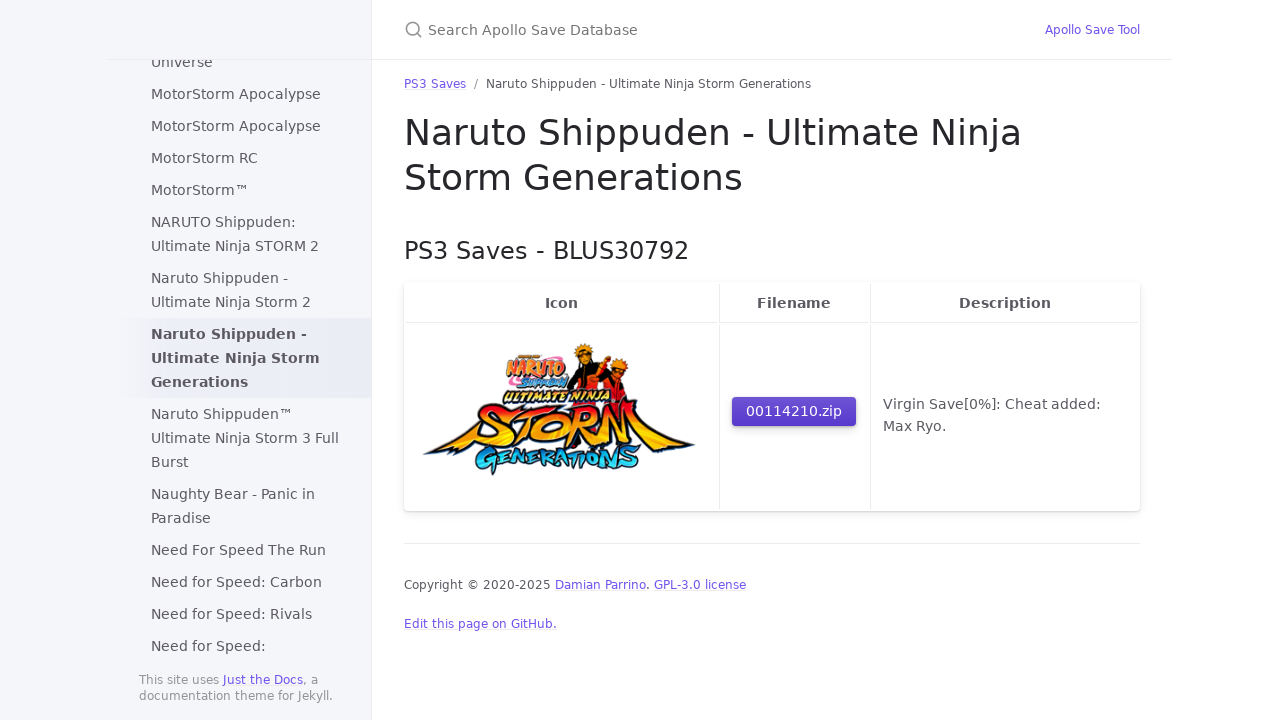

--- FILE ---
content_type: text/html; charset=utf-8
request_url: https://bucanero.github.io/apollo-saves/PS3/BLUS30792/
body_size: 31624
content:
<!DOCTYPE html> <html lang="en-US"> <head> <meta charset="UTF-8"> <meta http-equiv="X-UA-Compatible" content="IE=Edge"> <link rel="stylesheet" href="/apollo-saves/assets/css/just-the-docs-default.css"> <link rel="stylesheet" href="/apollo-saves/assets/css/just-the-docs-head-nav.css" id="jtd-head-nav-stylesheet"> <style id="jtd-nav-activation"> .site-nav > ul.nav-list:first-child > li > a, .site-nav > ul.nav-list:first-child > li > ul > li:not(:nth-child(236)) > a, .site-nav > ul.nav-list:first-child > li > ul > li > ul > li a { background-image: none; } .site-nav > ul.nav-list:not(:first-child) a, .site-nav li.external a { background-image: none; } .site-nav > ul.nav-list:first-child > li:nth-child(4) > ul > li:nth-child(236) > a { font-weight: 600; text-decoration: none; }.site-nav > ul.nav-list:first-child > li:nth-child(4) > button svg, .site-nav > ul.nav-list:first-child > li:nth-child(4) > ul > li:nth-child(236) > button svg { transform: rotate(-90deg); }.site-nav > ul.nav-list:first-child > li.nav-list-item:nth-child(4) > ul.nav-list, .site-nav > ul.nav-list:first-child > li.nav-list-item:nth-child(4) > ul.nav-list > li.nav-list-item:nth-child(236) > ul.nav-list { display: block; } </style> <script async src="https://www.googletagmanager.com/gtag/js?id=G-CWV4PF70LT"></script> <script> window.dataLayer = window.dataLayer || []; function gtag(){dataLayer.push(arguments);} gtag('js', new Date()); gtag('config', 'G-CWV4PF70LT'); </script> <script src="/apollo-saves/assets/js/vendor/lunr.min.js"></script> <script src="/apollo-saves/assets/js/just-the-docs.js"></script> <meta name="viewport" content="width=device-width, initial-scale=1"> <!-- Begin Jekyll SEO tag v2.8.0 --> <title>Naruto Shippuden - Ultimate Ninja Storm Generations | Apollo Save Database</title> <meta name="generator" content="Jekyll v3.10.0" /> <meta property="og:title" content="Naruto Shippuden - Ultimate Ninja Storm Generations" /> <meta property="og:locale" content="en_US" /> <meta name="description" content="Apollo Save Tool Online Database" /> <meta property="og:description" content="Apollo Save Tool Online Database" /> <link rel="canonical" href="https://bucanero.github.io/apollo-saves/PS3/BLUS30792/" /> <meta property="og:url" content="https://bucanero.github.io/apollo-saves/PS3/BLUS30792/" /> <meta property="og:site_name" content="Apollo Save Database" /> <meta property="og:type" content="website" /> <meta name="twitter:card" content="summary" /> <meta property="twitter:title" content="Naruto Shippuden - Ultimate Ninja Storm Generations" /> <script type="application/ld+json"> {"@context":"https://schema.org","@type":"WebPage","description":"Apollo Save Tool Online Database","headline":"Naruto Shippuden - Ultimate Ninja Storm Generations","publisher":{"@type":"Organization","logo":{"@type":"ImageObject","url":"https://github.com/bucanero/apollo-ps3/raw/master/data/logo_text.png"}},"url":"https://bucanero.github.io/apollo-saves/PS3/BLUS30792/"}</script> <!-- End Jekyll SEO tag --> </head> <body> <a class="skip-to-main" href="#main-content">Skip to main content</a> <svg xmlns="http://www.w3.org/2000/svg" class="d-none"> <symbol id="svg-link" viewBox="0 0 24 24"> <title>Link</title> <svg xmlns="http://www.w3.org/2000/svg" width="24" height="24" viewBox="0 0 24 24" fill="none" stroke="currentColor" stroke-width="2" stroke-linecap="round" stroke-linejoin="round" class="feather feather-link"> <path d="M10 13a5 5 0 0 0 7.54.54l3-3a5 5 0 0 0-7.07-7.07l-1.72 1.71"></path><path d="M14 11a5 5 0 0 0-7.54-.54l-3 3a5 5 0 0 0 7.07 7.07l1.71-1.71"></path> </svg> </symbol> <symbol id="svg-menu" viewBox="0 0 24 24"> <title>Menu</title> <svg xmlns="http://www.w3.org/2000/svg" width="24" height="24" viewBox="0 0 24 24" fill="none" stroke="currentColor" stroke-width="2" stroke-linecap="round" stroke-linejoin="round" class="feather feather-menu"> <line x1="3" y1="12" x2="21" y2="12"></line><line x1="3" y1="6" x2="21" y2="6"></line><line x1="3" y1="18" x2="21" y2="18"></line> </svg> </symbol> <symbol id="svg-arrow-right" viewBox="0 0 24 24"> <title>Expand</title> <svg xmlns="http://www.w3.org/2000/svg" width="24" height="24" viewBox="0 0 24 24" fill="none" stroke="currentColor" stroke-width="2" stroke-linecap="round" stroke-linejoin="round" class="feather feather-chevron-right"> <polyline points="9 18 15 12 9 6"></polyline> </svg> </symbol> <!-- Feather. MIT License: https://github.com/feathericons/feather/blob/master/LICENSE --> <symbol id="svg-external-link" width="24" height="24" viewBox="0 0 24 24" fill="none" stroke="currentColor" stroke-width="2" stroke-linecap="round" stroke-linejoin="round" class="feather feather-external-link"> <title id="svg-external-link-title">(external link)</title> <path d="M18 13v6a2 2 0 0 1-2 2H5a2 2 0 0 1-2-2V8a2 2 0 0 1 2-2h6"></path><polyline points="15 3 21 3 21 9"></polyline><line x1="10" y1="14" x2="21" y2="3"></line> </symbol> <symbol id="svg-doc" viewBox="0 0 24 24"> <title>Document</title> <svg xmlns="http://www.w3.org/2000/svg" width="24" height="24" viewBox="0 0 24 24" fill="none" stroke="currentColor" stroke-width="2" stroke-linecap="round" stroke-linejoin="round" class="feather feather-file"> <path d="M13 2H6a2 2 0 0 0-2 2v16a2 2 0 0 0 2 2h12a2 2 0 0 0 2-2V9z"></path><polyline points="13 2 13 9 20 9"></polyline> </svg> </symbol> <symbol id="svg-search" viewBox="0 0 24 24"> <title>Search</title> <svg xmlns="http://www.w3.org/2000/svg" width="24" height="24" viewBox="0 0 24 24" fill="none" stroke="currentColor" stroke-width="2" stroke-linecap="round" stroke-linejoin="round" class="feather feather-search"> <circle cx="11" cy="11" r="8"></circle><line x1="21" y1="21" x2="16.65" y2="16.65"></line> </svg> </symbol> <!-- Bootstrap Icons. MIT License: https://github.com/twbs/icons/blob/main/LICENSE.md --> <symbol id="svg-copy" viewBox="0 0 16 16"> <title>Copy</title> <svg xmlns="http://www.w3.org/2000/svg" width="16" height="16" fill="currentColor" class="bi bi-clipboard" viewBox="0 0 16 16"> <path d="M4 1.5H3a2 2 0 0 0-2 2V14a2 2 0 0 0 2 2h10a2 2 0 0 0 2-2V3.5a2 2 0 0 0-2-2h-1v1h1a1 1 0 0 1 1 1V14a1 1 0 0 1-1 1H3a1 1 0 0 1-1-1V3.5a1 1 0 0 1 1-1h1v-1z"/> <path d="M9.5 1a.5.5 0 0 1 .5.5v1a.5.5 0 0 1-.5.5h-3a.5.5 0 0 1-.5-.5v-1a.5.5 0 0 1 .5-.5h3zm-3-1A1.5 1.5 0 0 0 5 1.5v1A1.5 1.5 0 0 0 6.5 4h3A1.5 1.5 0 0 0 11 2.5v-1A1.5 1.5 0 0 0 9.5 0h-3z"/> </svg> </symbol> <symbol id="svg-copied" viewBox="0 0 16 16"> <title>Copied</title> <svg xmlns="http://www.w3.org/2000/svg" width="16" height="16" fill="currentColor" class="bi bi-clipboard-check-fill" viewBox="0 0 16 16"> <path d="M6.5 0A1.5 1.5 0 0 0 5 1.5v1A1.5 1.5 0 0 0 6.5 4h3A1.5 1.5 0 0 0 11 2.5v-1A1.5 1.5 0 0 0 9.5 0h-3Zm3 1a.5.5 0 0 1 .5.5v1a.5.5 0 0 1-.5.5h-3a.5.5 0 0 1-.5-.5v-1a.5.5 0 0 1 .5-.5h3Z"/> <path d="M4 1.5H3a2 2 0 0 0-2 2V14a2 2 0 0 0 2 2h10a2 2 0 0 0 2-2V3.5a2 2 0 0 0-2-2h-1v1A2.5 2.5 0 0 1 9.5 5h-3A2.5 2.5 0 0 1 4 2.5v-1Zm6.854 7.354-3 3a.5.5 0 0 1-.708 0l-1.5-1.5a.5.5 0 0 1 .708-.708L7.5 10.793l2.646-2.647a.5.5 0 0 1 .708.708Z"/> </svg> </symbol> </svg> <div class="side-bar"> <div class="site-header" role="banner"> <a href="/apollo-saves/" class="site-title lh-tight"> <div class="site-logo" role="img" aria-label="Apollo Save Database"></div> </a> <button id="menu-button" class="site-button btn-reset" aria-label="Toggle menu" aria-pressed="false"> <svg viewBox="0 0 24 24" class="icon" aria-hidden="true"><use xlink:href="#svg-menu"></use></svg> </button> </div> <nav aria-label="Main" id="site-nav" class="site-nav"> <ul class="nav-list"><li class="nav-list-item"><a href="/apollo-saves/" class="nav-list-link">Apollo Save Game Database</a></li><li class="nav-list-item"><button class="nav-list-expander btn-reset" aria-label="toggle items in PS Vita Saves category" aria-pressed="false"> <svg viewBox="0 0 24 24" aria-hidden="true"><use xlink:href="#svg-arrow-right"></use></svg> </button><a href="/apollo-saves/PSV/" class="nav-list-link">PS Vita Saves</a><ul class="nav-list"><li class="nav-list-item"><a href="/apollo-saves/PSV/NPPA00130/" class="nav-list-link">0WAR</a></li><li class="nav-list-item"><a href="/apollo-saves/PSV/PCSB00898/" class="nav-list-link">A.O.T. Wings of Freedom</a></li><li class="nav-list-item"><a href="/apollo-saves/PSV/PCSE01356/" class="nav-list-link">Access Denied</a></li><li class="nav-list-item"><a href="/apollo-saves/PSV/NPPA00143/" class="nav-list-link">Adventure Bar Labyrinth</a></li><li class="nav-list-item"><a href="/apollo-saves/PSV/PCSB00798/" class="nav-list-link">Ar nosurge Plus: Ode to an Unborn Star</a></li><li class="nav-list-item"><a href="/apollo-saves/PSV/PCSE00707/" class="nav-list-link">Ar nosurge Plus: Ode to an Unborn Star</a></li><li class="nav-list-item"><a href="/apollo-saves/PSV/PCSB00040/" class="nav-list-link">Asphalt: Injection</a></li><li class="nav-list-item"><a href="/apollo-saves/PSV/PCSB00074/" class="nav-list-link">Assassin's Creed® III Liberation</a></li><li class="nav-list-item"><a href="/apollo-saves/PSV/PCSE00584/" class="nav-list-link">Atelier Ayesha Plus</a></li><li class="nav-list-item"><a href="/apollo-saves/PSV/PCSE00826/" class="nav-list-link">Atelier Escha & Logy Plus ~Alchemists of the Dusk Sky~</a></li><li class="nav-list-item"><a href="/apollo-saves/PSV/PCSE01044/" class="nav-list-link">Atelier Firis</a></li><li class="nav-list-item"><a href="/apollo-saves/PSV/PCSG01116/" class="nav-list-link">Atelier Lydie & Suelle</a></li><li class="nav-list-item"><a href="/apollo-saves/PSV/PCSE00296/" class="nav-list-link">Atelier Meruru Plus</a></li><li class="nav-list-item"><a href="/apollo-saves/PSV/PCSE00466/" class="nav-list-link">Atelier Rorona Plus: The Alchemist of Arland</a></li><li class="nav-list-item"><a href="/apollo-saves/PSV/PCSE00998/" class="nav-list-link">Atelier Shallie Plus: Alchemists of the Dusk Sea</a></li><li class="nav-list-item"><a href="/apollo-saves/PSV/PCSE00892/" class="nav-list-link">Atelier Sophie</a></li><li class="nav-list-item"><a href="/apollo-saves/PSV/PCSE00231/" class="nav-list-link">Atelier Totori Plus</a></li><li class="nav-list-item"><a href="/apollo-saves/PSV/PCSE00812/" class="nav-list-link">Attack on Titan</a></li><li class="nav-list-item"><a href="/apollo-saves/PSV/PCSB00779/" class="nav-list-link">Axiom Verge</a></li><li class="nav-list-item"><a href="/apollo-saves/PSV/PCSE00651/" class="nav-list-link">Axiom Verge</a></li><li class="nav-list-item"><a href="/apollo-saves/PSV/PCSB00353/" class="nav-list-link">Batman: Arkham Origins Blackgate</a></li><li class="nav-list-item"><a href="/apollo-saves/PSV/PCSE00269/" class="nav-list-link">Batman: Arkham Origins Blackgate</a></li><li class="nav-list-item"><a href="/apollo-saves/PSV/PCSE00024/" class="nav-list-link">Ben 10™ Galactic Racing</a></li><li class="nav-list-item"><a href="/apollo-saves/PSV/PCSG00943/" class="nav-list-link">Berserk Musou</a></li><li class="nav-list-item"><a href="/apollo-saves/PSV/PCSE01034/" class="nav-list-link">Berserk and the Band of the Hawk</a></li><li class="nav-list-item"><a href="/apollo-saves/PSV/PCSE00018/" class="nav-list-link">BlazBlue: Continuum Shift EXTEND</a></li><li class="nav-list-item"><a href="/apollo-saves/PSV/PCSE01262/" class="nav-list-link">Bloodstained: Curse of the Moon</a></li><li class="nav-list-item"><a href="/apollo-saves/PSV/PCSE00383/" class="nav-list-link">Borderlands® 2</a></li><li class="nav-list-item"><a href="/apollo-saves/PSV/PCSG00568/" class="nav-list-link">Bullet Girls 2</a></li><li class="nav-list-item"><a href="/apollo-saves/PSV/PCSH10099/" class="nav-list-link">Bullet Girls Phantasia</a></li><li class="nav-list-item"><a href="/apollo-saves/PSV/PCSB00213/" class="nav-list-link">Call of Duty Black Ops: Declassified</a></li><li class="nav-list-item"><a href="/apollo-saves/PSV/PCSB00848/" class="nav-list-link">Code: Realize ~Guardian of Rebirth~</a></li><li class="nav-list-item"><a href="/apollo-saves/PSV/PCSE00763/" class="nav-list-link">Code: Realize ~Guardian of Rebirth~</a></li><li class="nav-list-item"><a href="/apollo-saves/PSV/PCSB00822/" class="nav-list-link">Corpse Party: Blood Drive</a></li><li class="nav-list-item"><a href="/apollo-saves/PSV/PCSG00681/" class="nav-list-link">Criminal Girls 2: Party Favors</a></li><li class="nav-list-item"><a href="/apollo-saves/PSV/PCSE00453/" class="nav-list-link">Crimsonland</a></li><li class="nav-list-item"><a href="/apollo-saves/PSV/PCSE00755/" class="nav-list-link">DIGIMON STORY CYBER SLEUTH</a></li><li class="nav-list-item"><a href="/apollo-saves/PSV/PCSE00399/" class="nav-list-link">Danganronpa 2: Goodbye Despair</a></li><li class="nav-list-item"><a href="/apollo-saves/PSV/PCSE01100/" class="nav-list-link">Danganronpa V3: Killing Harmony</a></li><li class="nav-list-item"><a href="/apollo-saves/PSV/PCSB01130/" class="nav-list-link">Danganronpa V3: Killing Harmony Demo</a></li><li class="nav-list-item"><a href="/apollo-saves/PSV/PCSB00346/" class="nav-list-link">Danganronpa: Trigger Happy Havoc</a></li><li class="nav-list-item"><a href="/apollo-saves/PSV/PCSE00261/" class="nav-list-link">Danganronpa: Trigger Happy Havoc</a></li><li class="nav-list-item"><a href="/apollo-saves/PSV/PCSE00235/" class="nav-list-link">Dead or Alive 5 Plus</a></li><li class="nav-list-item"><a href="/apollo-saves/PSV/PCSG00167/" class="nav-list-link">Dead or Alive 5 Plus</a></li><li class="nav-list-item"><a href="/apollo-saves/PSV/PCSH00250/" class="nav-list-link">Dead or Alive Xtreme 3 Venus</a></li><li class="nav-list-item"><a href="/apollo-saves/PSV/PCSE01171/" class="nav-list-link">Digimon Story Cyber Sleuth: Hacker's Memory</a></li><li class="nav-list-item"><a href="/apollo-saves/PSV/PCSH00261/" class="nav-list-link">Digimon World - Next Order</a></li><li class="nav-list-item"><a href="/apollo-saves/PSV/PCSE00022/" class="nav-list-link">Disgaea® 3: Absence of Detention</a></li><li class="nav-list-item"><a href="/apollo-saves/PSV/PCSE00305/" class="nav-list-link">Dragon Ball Z: Battle of Z</a></li><li class="nav-list-item"><a href="/apollo-saves/PSV/PCSB00396/" class="nav-list-link">Dragon Ball Z: Battle of Z</a></li><li class="nav-list-item"><a href="/apollo-saves/PSV/PCSE00912/" class="nav-list-link">Dragon Quest Builders</a></li><li class="nav-list-item"><a href="/apollo-saves/PSV/PCSG00490/" class="nav-list-link">Eiyuu Densetsu: Sora no Kiseki the 3rd Evolution</a></li><li class="nav-list-item"><a href="/apollo-saves/PSV/PCSF00578/" class="nav-list-link">Entwined</a></li><li class="nav-list-item"><a href="/apollo-saves/PSV/PCSE00928/" class="nav-list-link">Fate/EXTELLA</a></li><li class="nav-list-item"><a href="/apollo-saves/PSV/PCSE01254/" class="nav-list-link">Fate/Extella Link</a></li><li class="nav-list-item"><a href="/apollo-saves/PSV/PCSG01091/" class="nav-list-link">Fate/Extella Link</a></li><li class="nav-list-item"><a href="/apollo-saves/PSV/PCSE01282/" class="nav-list-link">Fernz Gate</a></li><li class="nav-list-item"><a href="/apollo-saves/PSV/PCSB00395/" class="nav-list-link">Final Fantasy X HD Remaster</a></li><li class="nav-list-item"><a href="/apollo-saves/PSV/PCSE00293/" class="nav-list-link">Final Fantasy X HD Remaster</a></li><li class="nav-list-item"><a href="/apollo-saves/PSV/PCSC00054/" class="nav-list-link">Freedom Wars</a></li><li class="nav-list-item"><a href="/apollo-saves/PSV/PCSA00147/" class="nav-list-link">Freedom Wars</a></li><li class="nav-list-item"><a href="/apollo-saves/PSV/PCSF00438/" class="nav-list-link">God of War® Collection</a></li><li class="nav-list-item"><a href="/apollo-saves/PSV/PCSA00126/" class="nav-list-link">God of War®: Collection PS Vita</a></li><li class="nav-list-item"><a href="/apollo-saves/PSV/PCSA00011/" class="nav-list-link">Gravity Rush™</a></li><li class="nav-list-item"><a href="/apollo-saves/PSV/PCSF00024/" class="nav-list-link">Gravity Rush™</a></li><li class="nav-list-item"><a href="/apollo-saves/PSV/PCSB00731/" class="nav-list-link">Grim Fandango Remastered</a></li><li class="nav-list-item"><a href="/apollo-saves/PSV/PCSG00620/" class="nav-list-link">Grisaia no Kajitsu Spinout!? Idol Mahou Shoujo ChiruChiru*Michiru</a></li><li class="nav-list-item"><a href="/apollo-saves/PSV/PCSG00206/" class="nav-list-link">Grisaia no Kajitsu: Le Fruit de la Grisaia</a></li><li class="nav-list-item"><a href="/apollo-saves/PSV/PCSG00508/" class="nav-list-link">Grisaia no Rakuen: Le Eden de la Grisaia</a></li><li class="nav-list-item"><a href="/apollo-saves/PSV/PCSE00033/" class="nav-list-link">Guacamelee!</a></li><li class="nav-list-item"><a href="/apollo-saves/PSV/PCSG01013/" class="nav-list-link">Gun Gun Pixies</a></li><li class="nav-list-item"><a href="/apollo-saves/PSV/PCSH00208/" class="nav-list-link">Gundam Breaker 3</a></li><li class="nav-list-item"><a href="/apollo-saves/PSV/PCSE00400/" class="nav-list-link">HYPERDIMENSION NEPTUNIA: PRODUCING PERFECTION</a></li><li class="nav-list-item"><a href="/apollo-saves/PSV/PCSG00992/" class="nav-list-link">Harukanaru Toki no Naka de 3 Ultimate</a></li><li class="nav-list-item"><a href="/apollo-saves/PSV/PCSE00434/" class="nav-list-link">Hatsune Miku: Project DIVA F 2nd</a></li><li class="nav-list-item"><a href="/apollo-saves/PSV/PCSE00867/" class="nav-list-link">Hatsune Miku: Project DIVA X</a></li><li class="nav-list-item"><a href="/apollo-saves/PSV/PCSE00326/" class="nav-list-link">Hatsune Miku: Project DIVA f</a></li><li class="nav-list-item"><a href="/apollo-saves/PSV/PCSB00419/" class="nav-list-link">Hatsune Miku: Project DIVA f</a></li><li class="nav-list-item"><a href="/apollo-saves/PSV/PCSB00318/" class="nav-list-link">Hotline Miami</a></li><li class="nav-list-item"><a href="/apollo-saves/PSV/PCSB00511/" class="nav-list-link">Hotline Miami 2 Wrong Number</a></li><li class="nav-list-item"><a href="/apollo-saves/PSV/PCSE00443/" class="nav-list-link">Hyperdimension Neptunia ReBirth1</a></li><li class="nav-list-item"><a href="/apollo-saves/PSV/PCSE00508/" class="nav-list-link">Hyperdimension Neptunia ReBirth2</a></li><li class="nav-list-item"><a href="/apollo-saves/PSV/PCSE00661/" class="nav-list-link">Hyperdimension Neptunia ReBirth3: V Generation</a></li><li class="nav-list-item"><a href="/apollo-saves/PSV/PCSE00588/" class="nav-list-link">Hyperdimension Neptunia U: Action Unleashed</a></li><li class="nav-list-item"><a href="/apollo-saves/PSV/PCSG00355/" class="nav-list-link">IA/VT Colorful</a></li><li class="nav-list-item"><a href="/apollo-saves/PSV/PCSE00271/" class="nav-list-link">Injustice: Gods Among Us Ultimate Edition</a></li><li class="nav-list-item"><a href="/apollo-saves/PSV/PCSE00595/" class="nav-list-link">J-STARS Victory VS+</a></li><li class="nav-list-item"><a href="/apollo-saves/PSV/PCSG00675/" class="nav-list-link">Kamen Rider: Battride War Sousei</a></li><li class="nav-list-item"><a href="/apollo-saves/PSV/PCSG00684/" class="nav-list-link">Kan Colle Kai</a></li><li class="nav-list-item"><a href="/apollo-saves/PSV/PCSG00040/" class="nav-list-link">Kidou Senshi Gundam Seed Battle Destiny</a></li><li class="nav-list-item"><a href="/apollo-saves/PSV/PCSD00071/" class="nav-list-link">Killzone: Mercenary</a></li><li class="nav-list-item"><a href="/apollo-saves/PSV/PCSF00243/" class="nav-list-link">Killzone™ Mercenary</a></li><li class="nav-list-item"><a href="/apollo-saves/PSV/PCSA00107/" class="nav-list-link">Killzone™: Mercenary</a></li><li class="nav-list-item"><a href="/apollo-saves/PSV/PCSG01093/" class="nav-list-link">Konosuba Attack of the Destroyer</a></li><li class="nav-list-item"><a href="/apollo-saves/PSV/PCSB00563/" class="nav-list-link">LEGO® BATMAN™ 3: BEYOND GOTHAM</a></li><li class="nav-list-item"><a href="/apollo-saves/PSV/PCSB00133/" class="nav-list-link">LEGO® Batman™ 2: DC Super Heroes</a></li><li class="nav-list-item"><a href="/apollo-saves/PSV/PCSB00703/" class="nav-list-link">LEGO® Jurassic World™</a></li><li class="nav-list-item"><a href="/apollo-saves/PSV/PCSB00764/" class="nav-list-link">LEGO® Marvel's Avengers</a></li><li class="nav-list-item"><a href="/apollo-saves/PSV/PCSB00315/" class="nav-list-link">LEGO® Marvel™ Super Heroes</a></li><li class="nav-list-item"><a href="/apollo-saves/PSV/PCSG00421/" class="nav-list-link">Le Labyrinthe de la Grisaia</a></li><li class="nav-list-item"><a href="/apollo-saves/PSV/PCSF00021/" class="nav-list-link">LittleBigPlanet™ PlayStation Vita</a></li><li class="nav-list-item"><a href="/apollo-saves/PSV/PCSE00832/" class="nav-list-link">MegaTagmension Blanc + Neptune VS Zombies</a></li><li class="nav-list-item"><a href="/apollo-saves/PSV/PCSB00560/" class="nav-list-link">Minecraft: PlayStation®Vita Edition</a></li><li class="nav-list-item"><a href="/apollo-saves/PSV/PCSG00302/" class="nav-list-link">Minecraft: PlayStation®Vita Edition</a></li><li class="nav-list-item"><a href="/apollo-saves/PSV/PCSE00491/" class="nav-list-link">Minecraft: PlayStation®Vita Edition</a></li><li class="nav-list-item"><a href="/apollo-saves/PSV/PCSG00610/" class="nav-list-link">Miracle Girls Festival</a></li><li class="nav-list-item"><a href="/apollo-saves/PSV/PCSA00001/" class="nav-list-link">ModNation™ Racers: Road Trip</a></li><li class="nav-list-item"><a href="/apollo-saves/PSV/PCSE00373/" class="nav-list-link">Monster Monpiece™</a></li><li class="nav-list-item"><a href="/apollo-saves/PSV/PCSE00240/" class="nav-list-link">Muramasa Rebirth</a></li><li class="nav-list-item"><a href="/apollo-saves/PSV/PCSE01259/" class="nav-list-link">Muv-Luv</a></li><li class="nav-list-item"><a href="/apollo-saves/PSV/PCSE01260/" class="nav-list-link">Muv-Luv Alternative</a></li><li class="nav-list-item"><a href="/apollo-saves/PSV/PCSE00021/" class="nav-list-link">NINJA GAIDEN® SIGMA PLUS</a></li><li class="nav-list-item"><a href="/apollo-saves/PSV/PCSB00183/" class="nav-list-link">Need for Speed™ Most Wanted</a></li><li class="nav-list-item"><a href="/apollo-saves/PSV/PCSE00233/" class="nav-list-link">Ninja Gaiden Sigma 2 Plus</a></li><li class="nav-list-item"><a href="/apollo-saves/PSV/PCSB00847/" class="nav-list-link">Norn9: Var Commons</a></li><li class="nav-list-item"><a href="/apollo-saves/PSV/PCSB01068/" class="nav-list-link">Oceanhorn - Monster of Uncharted Seas</a></li><li class="nav-list-item"><a href="/apollo-saves/PSV/PCSE00899/" class="nav-list-link">Odin Sphere Leifthrasir</a></li><li class="nav-list-item"><a href="/apollo-saves/PSV/PCSG00550/" class="nav-list-link">Omega Labyrinth</a></li><li class="nav-list-item"><a href="/apollo-saves/PSV/PCSB00893/" class="nav-list-link">One Piece Burning Blood</a></li><li class="nav-list-item"><a href="/apollo-saves/PSV/PCSB00717/" class="nav-list-link">One Piece Pirate Warriors 3</a></li><li class="nav-list-item"><a href="/apollo-saves/PSV/PCSE00638/" class="nav-list-link">One Piece: Pirate Warriors 3</a></li><li class="nav-list-item"><a href="/apollo-saves/PSV/PCSE01274/" class="nav-list-link">Persona 3: Dancing In Moonlight</a></li><li class="nav-list-item"><a href="/apollo-saves/PSV/PCSB00245/" class="nav-list-link">Persona 4 Golden</a></li><li class="nav-list-item"><a href="/apollo-saves/PSV/PCSE00764/" class="nav-list-link">Persona 4: Dancing All Night</a></li><li class="nav-list-item"><a href="/apollo-saves/PSV/PCSE01275/" class="nav-list-link">Persona 5: Dancing In Starlight</a></li><li class="nav-list-item"><a href="/apollo-saves/PSV/PCSE00120/" class="nav-list-link">Persona®4 Golden™</a></li><li class="nav-list-item"><a href="/apollo-saves/PSV/PCSE00451/" class="nav-list-link">PixelJunk™ Shooter Ultimate</a></li><li class="nav-list-item"><a href="/apollo-saves/PSV/PCSG00931/" class="nav-list-link">Plastic Memories</a></li><li class="nav-list-item"><a href="/apollo-saves/PSV/PCSB01259/" class="nav-list-link">Punch Line</a></li><li class="nav-list-item"><a href="/apollo-saves/PSV/PCSF00484/" class="nav-list-link">Ratchet & Clank™</a></li><li class="nav-list-item"><a href="/apollo-saves/PSV/PCSF00485/" class="nav-list-link">Ratchet & Clank™ 2</a></li><li class="nav-list-item"><a href="/apollo-saves/PSV/PCSF00486/" class="nav-list-link">Ratchet & Clank™ 3</a></li><li class="nav-list-item"><a href="/apollo-saves/PSV/PCSB00360/" class="nav-list-link">Rayman Legends</a></li><li class="nav-list-item"><a href="/apollo-saves/PSV/PCSB00726/" class="nav-list-link">Rayman Origins/Rayman Legends</a></li><li class="nav-list-item"><a href="/apollo-saves/PSV/PCSE00277/" class="nav-list-link">Rayman® Legends</a></li><li class="nav-list-item"><a href="/apollo-saves/PSV/PCSG00782/" class="nav-list-link">RecoLove: Gold Beach</a></li><li class="nav-list-item"><a href="/apollo-saves/PSV/PCSH00187/" class="nav-list-link">Resident Evil Revelations 2</a></li><li class="nav-list-item"><a href="/apollo-saves/PSV/PCSF00728/" class="nav-list-link">Resident Evil Revelations 2</a></li><li class="nav-list-item"><a href="/apollo-saves/PSV/PCSE00608/" class="nav-list-link">Resident Evil® Revelations 2</a></li><li class="nav-list-item"><a href="/apollo-saves/PSV/PCSG00414/" class="nav-list-link">Rewrite</a></li><li class="nav-list-item"><a href="/apollo-saves/PSV/PCSE00850/" class="nav-list-link">Risk of Rain</a></li><li class="nav-list-item"><a href="/apollo-saves/PSV/PCSG00503/" class="nav-list-link">Ryu ga Gotoku 0</a></li><li class="nav-list-item"><a href="/apollo-saves/PSV/PCSG00275/" class="nav-list-link">Ryu ga Gotoku: Ishin!</a></li><li class="nav-list-item"><a href="/apollo-saves/PSV/PCSH00241/" class="nav-list-link">SD Gundam G Generation Genesis</a></li><li class="nav-list-item"><a href="/apollo-saves/PSV/PCSE00471/" class="nav-list-link">SENRAN KAGURA Bon Appetit!</a></li><li class="nav-list-item"><a href="/apollo-saves/PSV/PCSE00787/" class="nav-list-link">SENRAN KAGURA ESTIVAL VERSUS</a></li><li class="nav-list-item"><a href="/apollo-saves/PSV/PCSE00398/" class="nav-list-link">SENRAN KAGURA Shinovi Versus</a></li><li class="nav-list-item"><a href="/apollo-saves/PSV/PCSE00056/" class="nav-list-link">SONIC & ALL-STARS RACING TRANSFORMED</a></li><li class="nav-list-item"><a href="/apollo-saves/PSV/PCSE01052/" class="nav-list-link">STRANGER OF SWORD CITY REVISITED</a></li><li class="nav-list-item"><a href="/apollo-saves/PSV/PCSE00950/" class="nav-list-link">Shantae: Half-Genie Hero</a></li><li class="nav-list-item"><a href="/apollo-saves/PSV/PCSH00052/" class="nav-list-link">Shin Sangoku Musou 7 with Moushouden</a></li><li class="nav-list-item"><a href="/apollo-saves/PSV/PCSE00640/" class="nav-list-link">Shovel Knight</a></li><li class="nav-list-item"><a href="/apollo-saves/PSV/PCSF00270/" class="nav-list-link">Sly 2: Band of Thieves™</a></li><li class="nav-list-item"><a href="/apollo-saves/PSV/PCSF00271/" class="nav-list-link">Sly 3: Honour Among Thieves™</a></li><li class="nav-list-item"><a href="/apollo-saves/PSV/PCSA00096/" class="nav-list-link">Sly Cooper and the Thievius Raccoonus</a></li><li class="nav-list-item"><a href="/apollo-saves/PSV/PCSG00443/" class="nav-list-link">Soldner-X 2: Final Prototype</a></li><li class="nav-list-item"><a href="/apollo-saves/PSV/PCSB00190/" class="nav-list-link">Sonic & All-Stars Racing Transformed</a></li><li class="nav-list-item"><a href="/apollo-saves/PSV/PCSA00092/" class="nav-list-link">Soul Sacrifice™</a></li><li class="nav-list-item"><a href="/apollo-saves/PSV/PCSA00152/" class="nav-list-link">Soul Sacrifice™ Delta</a></li><li class="nav-list-item"><a href="/apollo-saves/PSV/PCSE01235/" class="nav-list-link">Stardew Valley</a></li><li class="nav-list-item"><a href="/apollo-saves/PSV/PCSB01226/" class="nav-list-link">Stardew Valley</a></li><li class="nav-list-item"><a href="/apollo-saves/PSV/PCSE00430/" class="nav-list-link">Steamworld Dig</a></li><li class="nav-list-item"><a href="/apollo-saves/PSV/PCSE00949/" class="nav-list-link">Steins; Gate 0</a></li><li class="nav-list-item"><a href="/apollo-saves/PSV/PCSE00644/" class="nav-list-link">Steins;Gate</a></li><li class="nav-list-item"><a href="/apollo-saves/PSV/PCSG00974/" class="nav-list-link">Super Robot Taisen V</a></li><li class="nav-list-item"><a href="/apollo-saves/PSV/PCSG00868/" class="nav-list-link">Sword Art Online: Hollow Realization</a></li><li class="nav-list-item"><a href="/apollo-saves/PSV/PCSG00551/" class="nav-list-link">Taiko no Tatsujin V Version</a></li><li class="nav-list-item"><a href="/apollo-saves/PSV/PCSE00317/" class="nav-list-link">Terraria</a></li><li class="nav-list-item"><a href="/apollo-saves/PSV/PCSE00333/" class="nav-list-link">The Amazing Spider-Man</a></li><li class="nav-list-item"><a href="/apollo-saves/PSV/PCSB00428/" class="nav-list-link">The Amazing Spiderman</a></li><li class="nav-list-item"><a href="/apollo-saves/PSV/PCSE00507/" class="nav-list-link">The Binding of Isaac: Rebirth</a></li><li class="nav-list-item"><a href="/apollo-saves/PSV/PCSB00676/" class="nav-list-link">The Binding of Isaac: Rebirth</a></li><li class="nav-list-item"><a href="/apollo-saves/PSV/PCSG00677/" class="nav-list-link">The IdolM@ster Must Songs</a></li><li class="nav-list-item"><a href="/apollo-saves/PSV/PCSF00247/" class="nav-list-link">The Jak and Daxter Trilogy</a></li><li class="nav-list-item"><a href="/apollo-saves/PSV/PCSE00786/" class="nav-list-link">The Legend of Heroes: Trails of Cold Steel</a></li><li class="nav-list-item"><a href="/apollo-saves/PSV/PCSB00866/" class="nav-list-link">The Legend of Heroes: Trails of Cold Steel</a></li><li class="nav-list-item"><a href="/apollo-saves/PSV/PCSE00896/" class="nav-list-link">The Legend of Heroes: Trails of Cold Steel II</a></li><li class="nav-list-item"><a href="/apollo-saves/PSV/PCSF00338/" class="nav-list-link">The Sly Trilogy</a></li><li class="nav-list-item"><a href="/apollo-saves/PSV/PCSE00436/" class="nav-list-link">The Treasures of Montezuma 4</a></li><li class="nav-list-item"><a href="/apollo-saves/PSV/PCSG00608/" class="nav-list-link">Tokyo Xanadu</a></li><li class="nav-list-item"><a href="/apollo-saves/PSV/PCSG00830/" class="nav-list-link">Toukiden 2</a></li><li class="nav-list-item"><a href="/apollo-saves/PSV/PCSE00381/" class="nav-list-link">Toukiden: The Age of Demons</a></li><li class="nav-list-item"><a href="/apollo-saves/PSV/PCSA00029/" class="nav-list-link">UNCHARTED: Golden Abyss™</a></li><li class="nav-list-item"><a href="/apollo-saves/PSV/PCSF00001/" class="nav-list-link">Uncharted: Golden Abyss</a></li><li class="nav-list-item"><a href="/apollo-saves/PSV/PCSE01116/" class="nav-list-link">Undertale</a></li><li class="nav-list-item"><a href="/apollo-saves/PSV/PCSA00014/" class="nav-list-link">Unit 13™</a></li><li class="nav-list-item"><a href="/apollo-saves/PSV/PCSE00948/" class="nav-list-link">VALKYRIE DRIVE -BHIKKHUNI-</a></li><li class="nav-list-item"><a href="/apollo-saves/PSV/PCSE00448/" class="nav-list-link">WARRIORS OROCHI 3 Ultimate</a></li><li class="nav-list-item"><a href="/apollo-saves/PSV/PCSG00790/" class="nav-list-link">Wand of Fortune R</a></li><li class="nav-list-item"><a href="/apollo-saves/PSV/PCSF00007/" class="nav-list-link">WipEout® 2048</a></li><li class="nav-list-item"><a href="/apollo-saves/PSV/PCSE00880/" class="nav-list-link">World of Final Fantasy</a></li><li class="nav-list-item"><a href="/apollo-saves/PSV/PCSE00656/" class="nav-list-link">XCOM®: Enemy Unknown Plus</a></li><li class="nav-list-item"><a href="/apollo-saves/PSV/PCSG01326/" class="nav-list-link">Xeno Crisis</a></li><li class="nav-list-item"><a href="/apollo-saves/PSV/PCSE01033/" class="nav-list-link">Ys Origin</a></li><li class="nav-list-item"><a href="/apollo-saves/PSV/PCSE01103/" class="nav-list-link">Ys VIII - Lacrimosa of Dana</a></li><li class="nav-list-item"><a href="/apollo-saves/PSV/PCSB01128/" class="nav-list-link">Ys VIII: Lacrimosa of DANA</a></li><li class="nav-list-item"><a href="/apollo-saves/PSV/PCSE01006/" class="nav-list-link">Zero Escape: The Nonary Games</a></li><li class="nav-list-item"><a href="/apollo-saves/PSV/PCSE00085/" class="nav-list-link">Zero Escape: Virtue's Last Reward</a></li><li class="nav-list-item"><a href="/apollo-saves/PSV/PCSE00781/" class="nav-list-link">Zero Escape: Zero Time Dilemma</a></li></ul></li><li class="nav-list-item"><button class="nav-list-expander btn-reset" aria-label="toggle items in PS2 Saves category" aria-pressed="false"> <svg viewBox="0 0 24 24" aria-hidden="true"><use xlink:href="#svg-arrow-right"></use></svg> </button><a href="/apollo-saves/PS2/" class="nav-list-link">PS2 Saves</a><ul class="nav-list"><li class="nav-list-item"><a href="/apollo-saves/PS2/SLUS21488/" class="nav-list-link">.hack//G.U. Vol. 2: Reminisce</a></li><li class="nav-list-item"><a href="/apollo-saves/PS2/SLUS20267/" class="nav-list-link">.hack//Part 1: Infection</a></li><li class="nav-list-item"><a href="/apollo-saves/PS2/SLUS20562/" class="nav-list-link">.hack//Part 2: Mutation</a></li><li class="nav-list-item"><a href="/apollo-saves/PS2/SLES50539/" class="nav-list-link">007: Agent Under Fire</a></li><li class="nav-list-item"><a href="/apollo-saves/PS2/SLUS20751/" class="nav-list-link">007: Everything or Nothing</a></li><li class="nav-list-item"><a href="/apollo-saves/PS2/SLES52005/" class="nav-list-link">007: Everything or Nothing</a></li><li class="nav-list-item"><a href="/apollo-saves/PS2/SLUS20579/" class="nav-list-link">007: Nightfire</a></li><li class="nav-list-item"><a href="/apollo-saves/PS2/SLES51258/" class="nav-list-link">007: Nightfire</a></li><li class="nav-list-item"><a href="/apollo-saves/PS2/SLES50214/" class="nav-list-link">18 Wheeler: American Pro Trucker</a></li><li class="nav-list-item"><a href="/apollo-saves/PS2/SLUS20210/" class="nav-list-link">18 Wheeler: American Pro Trucker</a></li><li class="nav-list-item"><a href="/apollo-saves/PS2/SLES50109/" class="nav-list-link">7 Blades</a></li><li class="nav-list-item"><a href="/apollo-saves/PS2/SCUS97104/" class="nav-list-link">ATV Offroad Fury</a></li><li class="nav-list-item"><a href="/apollo-saves/PS2/SCUS97211/" class="nav-list-link">ATV Offroad Fury 2</a></li><li class="nav-list-item"><a href="/apollo-saves/PS2/SCES50293/" class="nav-list-link">ATV Offroad: All Terrain Vehicle</a></li><li class="nav-list-item"><a href="/apollo-saves/PS2/SLUS20570/" class="nav-list-link">ATV: Quad Power Racing 2</a></li><li class="nav-list-item"><a href="/apollo-saves/PS2/SLUS20152/" class="nav-list-link">Ace Combat 04: Shattered Skies</a></li><li class="nav-list-item"><a href="/apollo-saves/PS2/SLUS20851/" class="nav-list-link">Ace Combat 5: The Unsung War</a></li><li class="nav-list-item"><a href="/apollo-saves/PS2/SLES00000/" class="nav-list-link">Action Replay MAX</a></li><li class="nav-list-item"><a href="/apollo-saves/PS2/SLUS20588/" class="nav-list-link">Activision Anthology</a></li><li class="nav-list-item"><a href="/apollo-saves/PS2/SLES53956/" class="nav-list-link">Aeon Flux</a></li><li class="nav-list-item"><a href="/apollo-saves/PS2/SLUS20614/" class="nav-list-link">Aero Elite: Combat Academy</a></li><li class="nav-list-item"><a href="/apollo-saves/PS2/SLUS20327/" class="nav-list-link">Aggressive Inline</a></li><li class="nav-list-item"><a href="/apollo-saves/PS2/SLUS20147/" class="nav-list-link">Aliens Versus Predator: Extinction</a></li><li class="nav-list-item"><a href="/apollo-saves/PS2/SCES50887/" class="nav-list-link">Alpine Racer 3</a></li><li class="nav-list-item"><a href="/apollo-saves/PS2/SLUS20465/" class="nav-list-link">Alter Echo</a></li><li class="nav-list-item"><a href="/apollo-saves/PS2/SCUS97258/" class="nav-list-link">Amplitude</a></li><li class="nav-list-item"><a href="/apollo-saves/PS2/SCUS97869/" class="nav-list-link">Amplitude: P.O.D. (Demo)</a></li><li class="nav-list-item"><a href="/apollo-saves/PS2/SLUS20685/" class="nav-list-link">Ape Escape 2</a></li><li class="nav-list-item"><a href="/apollo-saves/PS2/SCES50885/" class="nav-list-link">Ape Escape 2</a></li><li class="nav-list-item"><a href="/apollo-saves/PS2/SCUS97501/" class="nav-list-link">Ape Escape 3</a></li><li class="nav-list-item"><a href="/apollo-saves/PS2/SCUS97231/" class="nav-list-link">Arc the Lad: Twilight of the Spirits</a></li><li class="nav-list-item"><a href="/apollo-saves/PS2/SLUS20014/" class="nav-list-link">Armored Core 2</a></li><li class="nav-list-item"><a href="/apollo-saves/PS2/SLUS20249/" class="nav-list-link">Armored Core 2: Another Age</a></li><li class="nav-list-item"><a href="/apollo-saves/PS2/SLUS20435/" class="nav-list-link">Armored Core 3</a></li><li class="nav-list-item"><a href="/apollo-saves/PS2/SLPM67524/" class="nav-list-link">Armored Core 3</a></li><li class="nav-list-item"><a href="/apollo-saves/PS2/SLES50434/" class="nav-list-link">Army Men: RTS</a></li><li class="nav-list-item"><a href="/apollo-saves/PS2/SLUS20642/" class="nav-list-link">Auto Modellista</a></li><li class="nav-list-item"><a href="/apollo-saves/PS2/SLUS20415/" class="nav-list-link">BMX XXX</a></li><li class="nav-list-item"><a href="/apollo-saves/PS2/SLES51772/" class="nav-list-link">Bad Boys II</a></li><li class="nav-list-item"><a href="/apollo-saves/PS2/SLUS20035/" class="nav-list-link">Baldur's Gate: Dark Alliance</a></li><li class="nav-list-item"><a href="/apollo-saves/PS2/SLES50672/" class="nav-list-link">Baldur's Gate: Dark Alliance</a></li><li class="nav-list-item"><a href="/apollo-saves/PS2/SLUS20675/" class="nav-list-link">Baldur's Gate: Dark Alliance II</a></li><li class="nav-list-item"><a href="/apollo-saves/PS2/SLES52187/" class="nav-list-link">Baldur's Gate: Dark Alliance II</a></li><li class="nav-list-item"><a href="/apollo-saves/PS2/SLES50512/" class="nav-list-link">Bass Strike</a></li><li class="nav-list-item"><a href="/apollo-saves/PS2/SLUS20226/" class="nav-list-link">Batman: Vengeance</a></li><li class="nav-list-item"><a href="/apollo-saves/PS2/SLES50355/" class="nav-list-link">Batman: Vengeance</a></li><li class="nav-list-item"><a href="/apollo-saves/PS2/SLES53729/" class="nav-list-link">Battlefield 2: Modern Combat</a></li><li class="nav-list-item"><a href="/apollo-saves/PS2/SLUS20421/" class="nav-list-link">Battlestar Galactica</a></li><li class="nav-list-item"><a href="/apollo-saves/PS2/SLES53505/" class="nav-list-link">Beat Down: Fists of Vengeance</a></li><li class="nav-list-item"><a href="/apollo-saves/PS2/SLUS21815/" class="nav-list-link">Ben 10: Alien Force</a></li><li class="nav-list-item"><a href="/apollo-saves/PS2/SLES51917/" class="nav-list-link">Beyond Good & Evil</a></li><li class="nav-list-item"><a href="/apollo-saves/PS2/SLUS20763/" class="nav-list-link">Beyond Good & Evil</a></li><li class="nav-list-item"><a href="/apollo-saves/PS2/SLES51355/" class="nav-list-link">Big Mutha Truckers</a></li><li class="nav-list-item"><a href="/apollo-saves/PS2/SLES54030/" class="nav-list-link">Black</a></li><li class="nav-list-item"><a href="/apollo-saves/PS2/SLES53886/" class="nav-list-link">Black</a></li><li class="nav-list-item"><a href="/apollo-saves/PS2/SLUS21376/" class="nav-list-link">Black</a></li><li class="nav-list-item"><a href="/apollo-saves/PS2/SLUS20506/" class="nav-list-link">Black & Bruised</a></li><li class="nav-list-item"><a href="/apollo-saves/PS2/SLES50771/" class="nav-list-link">Blood Omen 2: The Legacy of Kain Series</a></li><li class="nav-list-item"><a href="/apollo-saves/PS2/SLUS20461/" class="nav-list-link">BloodRayne</a></li><li class="nav-list-item"><a href="/apollo-saves/PS2/SLES50203/" class="nav-list-link">Bloody Roar 3</a></li><li class="nav-list-item"><a href="/apollo-saves/PS2/SLUS20212/" class="nav-list-link">Bloody Roar 3</a></li><li class="nav-list-item"><a href="/apollo-saves/PS2/SLUS20764/" class="nav-list-link">Bombastic</a></li><li class="nav-list-item"><a href="/apollo-saves/PS2/SLES51496/" class="nav-list-link">Breath of Fire: Dragon Quarter</a></li><li class="nav-list-item"><a href="/apollo-saves/PS2/SLUS20499/" class="nav-list-link">Breath of Fire: Dragon Quarter</a></li><li class="nav-list-item"><a href="/apollo-saves/PS2/SLUS20895/" class="nav-list-link">Bujingai: The Forsaken City</a></li><li class="nav-list-item"><a href="/apollo-saves/PS2/SLUS21269/" class="nav-list-link">Bully</a></li><li class="nav-list-item"><a href="/apollo-saves/PS2/SLES50445/" class="nav-list-link">Burnout</a></li><li class="nav-list-item"><a href="/apollo-saves/PS2/SLUS20307/" class="nav-list-link">Burnout</a></li><li class="nav-list-item"><a href="/apollo-saves/PS2/SLUS20497/" class="nav-list-link">Burnout 2: Point of Impact</a></li><li class="nav-list-item"><a href="/apollo-saves/PS2/SLES51044/" class="nav-list-link">Burnout 2: Point of Impact</a></li><li class="nav-list-item"><a href="/apollo-saves/PS2/SLUS21050/" class="nav-list-link">Burnout 3: Takedown</a></li><li class="nav-list-item"><a href="/apollo-saves/PS2/SLES52585/" class="nav-list-link">Burnout 3: Takedown</a></li><li class="nav-list-item"><a href="/apollo-saves/PS2/SLES52584/" class="nav-list-link">Burnout 3: Takedown</a></li><li class="nav-list-item"><a href="/apollo-saves/PS2/SLUS21596/" class="nav-list-link">Burnout Dominator</a></li><li class="nav-list-item"><a href="/apollo-saves/PS2/SLUS21242/" class="nav-list-link">Burnout Revenge</a></li><li class="nav-list-item"><a href="/apollo-saves/PS2/SLUS20141/" class="nav-list-link">CART Fury: Championship Racing</a></li><li class="nav-list-item"><a href="/apollo-saves/PS2/SLES50267/" class="nav-list-link">CART Fury: Championship Racing</a></li><li class="nav-list-item"><a href="/apollo-saves/PS2/SLUS20534/" class="nav-list-link">Cabela's Big Game Hunter</a></li><li class="nav-list-item"><a href="/apollo-saves/PS2/SLUS20736/" class="nav-list-link">Cabela's Dangerous Hunts</a></li><li class="nav-list-item"><a href="/apollo-saves/PS2/SLUS20665/" class="nav-list-link">Cabela's Deer Hunt: 2004 Season</a></li><li class="nav-list-item"><a href="/apollo-saves/PS2/SLUS21746/" class="nav-list-link">Call of Duty: World at War: Final Fronts</a></li><li class="nav-list-item"><a href="/apollo-saves/PS2/SLUS20246/" class="nav-list-link">Capcom vs. SNK 2: Mark of the Millennium 2001</a></li><li class="nav-list-item"><a href="/apollo-saves/PS2/SLUS20733/" class="nav-list-link">Castlevania: Lament of Innocence</a></li><li class="nav-list-item"><a href="/apollo-saves/PS2/SLUS20565/" class="nav-list-link">Champions of Norrath</a></li><li class="nav-list-item"><a href="/apollo-saves/PS2/SLUS20633/" class="nav-list-link">Clock Tower 3</a></li><li class="nav-list-item"><a href="/apollo-saves/PS2/SLES52636/" class="nav-list-link">Colin McRae Rally 2005</a></li><li class="nav-list-item"><a href="/apollo-saves/PS2/SLES50221/" class="nav-list-link">Conflict Zone</a></li><li class="nav-list-item"><a href="/apollo-saves/PS2/SLUS20549/" class="nav-list-link">Conflict: Desert Storm</a></li><li class="nav-list-item"><a href="/apollo-saves/PS2/SLUS20689/" class="nav-list-link">Conflict: Desert Storm II: Back to Baghdad</a></li><li class="nav-list-item"><a href="/apollo-saves/PS2/SLUS20306/" class="nav-list-link">Contra: Shattered Soldier</a></li><li class="nav-list-item"><a href="/apollo-saves/PS2/SCUS97108/" class="nav-list-link">Cool Boarders 2001</a></li><li class="nav-list-item"><a href="/apollo-saves/PS2/SLES53976/" class="nav-list-link">Corvette Evolution GT</a></li><li class="nav-list-item"><a href="/apollo-saves/PS2/SLES50386/" class="nav-list-link">Crash Bandicoot: The Wrath of Cortex</a></li><li class="nav-list-item"><a href="/apollo-saves/PS2/SLUS20238/" class="nav-list-link">Crash Bandicoot: The Wrath of Cortex</a></li><li class="nav-list-item"><a href="/apollo-saves/PS2/SLES50843/" class="nav-list-link">Crashed</a></li><li class="nav-list-item"><a href="/apollo-saves/PS2/SLUS20202/" class="nav-list-link">Crazy Taxi</a></li><li class="nav-list-item"><a href="/apollo-saves/PS2/SLUS20877/" class="nav-list-link">Crimson Sea 2</a></li><li class="nav-list-item"><a href="/apollo-saves/PS2/SLUS20711/" class="nav-list-link">DDRMAX2: Dance Dance Revolution</a></li><li class="nav-list-item"><a href="/apollo-saves/PS2/SLUS20437/" class="nav-list-link">DDRMAX: Dance Dance Revolution</a></li><li class="nav-list-item"><a href="/apollo-saves/PS2/SLES50202/" class="nav-list-link">DNA: Dark Native Apostle</a></li><li class="nav-list-item"><a href="/apollo-saves/PS2/SLUS20071/" class="nav-list-link">DOA2: Hardcore</a></li><li class="nav-list-item"><a href="/apollo-saves/PS2/SLUS21377/" class="nav-list-link">Dance Dance Revolution SuperNova</a></li><li class="nav-list-item"><a href="/apollo-saves/PS2/SLUS20131/" class="nav-list-link">Dark Angel: Vampire Apocalypse</a></li><li class="nav-list-item"><a href="/apollo-saves/PS2/SCUS97111/" class="nav-list-link">Dark Cloud</a></li><li class="nav-list-item"><a href="/apollo-saves/PS2/SCUS97213/" class="nav-list-link">Dark Cloud 2</a></li><li class="nav-list-item"><a href="/apollo-saves/PS2/SLES50217/" class="nav-list-link">Dave Mirra Freestyle BMX 2</a></li><li class="nav-list-item"><a href="/apollo-saves/PS2/SLUS20159/" class="nav-list-link">Dave Mirra Freestyle BMX 2</a></li><li class="nav-list-item"><a href="/apollo-saves/PS2/SCES50003/" class="nav-list-link">Dead or Alive 2</a></li><li class="nav-list-item"><a href="/apollo-saves/PS2/SLUS20220/" class="nav-list-link">Dead to Rights</a></li><li class="nav-list-item"><a href="/apollo-saves/PS2/SLUS21004/" class="nav-list-link">Def Jam: Fight for NY</a></li><li class="nav-list-item"><a href="/apollo-saves/PS2/SLUS20639/" class="nav-list-link">Def Jam: Vendetta</a></li><li class="nav-list-item"><a href="/apollo-saves/PS2/SLUS20191/" class="nav-list-link">Defender</a></li><li class="nav-list-item"><a href="/apollo-saves/PS2/SLES52018/" class="nav-list-link">Der Herr der Ringe: Die Rückkehr des Konigs</a></li><li class="nav-list-item"><a href="/apollo-saves/PS2/SLUS20111/" class="nav-list-link">Deus Ex: The Conspiracy</a></li><li class="nav-list-item"><a href="/apollo-saves/PS2/SLES50358/" class="nav-list-link">Devil May Cry</a></li><li class="nav-list-item"><a href="/apollo-saves/PS2/SLUS20216/" class="nav-list-link">Devil May Cry</a></li><li class="nav-list-item"><a href="/apollo-saves/PS2/SLES82011/" class="nav-list-link">Devil May Cry 2 (Disc 1)</a></li><li class="nav-list-item"><a href="/apollo-saves/PS2/SLUS20484/" class="nav-list-link">Devil May Cry 2 (Disc 1)</a></li><li class="nav-list-item"><a href="/apollo-saves/PS2/SLUS21361/" class="nav-list-link">Devil May Cry 3: Dante's Awakening (Special Edition)</a></li><li class="nav-list-item"><a href="/apollo-saves/PS2/SLUS21067/" class="nav-list-link">Digimon Rumble Arena 2</a></li><li class="nav-list-item"><a href="/apollo-saves/PS2/SLUS20836/" class="nav-list-link">Digimon World 4</a></li><li class="nav-list-item"><a href="/apollo-saves/PS2/SLUS21598/" class="nav-list-link">Digimon World: Data Squad</a></li><li class="nav-list-item"><a href="/apollo-saves/PS2/SLUS20485/" class="nav-list-link">Dino Stalker</a></li><li class="nav-list-item"><a href="/apollo-saves/PS2/SLUS21419/" class="nav-list-link">Dirge of Cerberus: Final Fantasy VII</a></li><li class="nav-list-item"><a href="/apollo-saves/PS2/SLUS21397/" class="nav-list-link">Disgaea 2: Cursed Memories</a></li><li class="nav-list-item"><a href="/apollo-saves/PS2/SLUS20666/" class="nav-list-link">Disgaea: Hour of Darkness</a></li><li class="nav-list-item"><a href="/apollo-saves/PS2/SLUS20628/" class="nav-list-link">Disney's Pixar Finding Nemo</a></li><li class="nav-list-item"><a href="/apollo-saves/PS2/SCES50595/" class="nav-list-link">Disney's Pixar Monsters, Inc.: Scare Island (Limited Edition)</a></li><li class="nav-list-item"><a href="/apollo-saves/PS2/SLUS20076/" class="nav-list-link">Disney's Tarzan: Untamed</a></li><li class="nav-list-item"><a href="/apollo-saves/PS2/SLES52202/" class="nav-list-link">Downhill Domination</a></li><li class="nav-list-item"><a href="/apollo-saves/PS2/SCUS97177/" class="nav-list-link">Downhill Domination</a></li><li class="nav-list-item"><a href="/apollo-saves/PS2/SLUS20591/" class="nav-list-link">Dragon Ball Z: Budokai</a></li><li class="nav-list-item"><a href="/apollo-saves/PS2/SLUS20779/" class="nav-list-link">Dragon Ball Z: Budokai 2</a></li><li class="nav-list-item"><a href="/apollo-saves/PS2/SLES52730/" class="nav-list-link">Dragon Ball Z: Budokai 3</a></li><li class="nav-list-item"><a href="/apollo-saves/PS2/SLUS20998/" class="nav-list-link">Dragon Ball Z: Budokai 3</a></li><li class="nav-list-item"><a href="/apollo-saves/PS2/SLES53346/" class="nav-list-link">Dragon Ball Z: Budokai 3: Collector's Edition</a></li><li class="nav-list-item"><a href="/apollo-saves/PS2/SLES53200/" class="nav-list-link">Dragon Ball Z: Budokai Tenkaichi</a></li><li class="nav-list-item"><a href="/apollo-saves/PS2/SLUS21842/" class="nav-list-link">Dragon Ball Z: Infinite World</a></li><li class="nav-list-item"><a href="/apollo-saves/PS2/SCES50006/" class="nav-list-link">Drakan: The Ancients' Gates</a></li><li class="nav-list-item"><a href="/apollo-saves/PS2/SLUS20732/" class="nav-list-link">Drakengard</a></li><li class="nav-list-item"><a href="/apollo-saves/PS2/SLES53226/" class="nav-list-link">DreamWorks Madagascar</a></li><li class="nav-list-item"><a href="/apollo-saves/PS2/SLES50390/" class="nav-list-link">Driven</a></li><li class="nav-list-item"><a href="/apollo-saves/PS2/SLES51303/" class="nav-list-link">Drome Racers</a></li><li class="nav-list-item"><a href="/apollo-saves/PS2/SLUS20475/" class="nav-list-link">Dual Hearts</a></li><li class="nav-list-item"><a href="/apollo-saves/PS2/SLES52884/" class="nav-list-link">Duel Masters</a></li><li class="nav-list-item"><a href="/apollo-saves/PS2/SLUS20277/" class="nav-list-link">Dynasty Warriors 3</a></li><li class="nav-list-item"><a href="/apollo-saves/PS2/SLES50641/" class="nav-list-link">Dynasty Warriors 3</a></li><li class="nav-list-item"><a href="/apollo-saves/PS2/SLUS20653/" class="nav-list-link">Dynasty Warriors 4</a></li><li class="nav-list-item"><a href="/apollo-saves/PS2/SLUS20938/" class="nav-list-link">Dynasty Warriors 4: Empires</a></li><li class="nav-list-item"><a href="/apollo-saves/PS2/SLUS21153/" class="nav-list-link">Dynasty Warriors 5</a></li><li class="nav-list-item"><a href="/apollo-saves/PS2/SLUS21398/" class="nav-list-link">Dynasty Warriors 5: Empires</a></li><li class="nav-list-item"><a href="/apollo-saves/PS2/SLES50758/" class="nav-list-link">E.O.E: Eve of Extinction</a></li><li class="nav-list-item"><a href="/apollo-saves/PS2/SLUS20729/" class="nav-list-link">ESPN College Hoops</a></li><li class="nav-list-item"><a href="/apollo-saves/PS2/SLUS20922/" class="nav-list-link">ESPN College Hoops 2K5</a></li><li class="nav-list-item"><a href="/apollo-saves/PS2/SLUS20726/" class="nav-list-link">ESPN NBA Basketball</a></li><li class="nav-list-item"><a href="/apollo-saves/PS2/SLUS20727/" class="nav-list-link">ESPN NFL Football</a></li><li class="nav-list-item"><a href="/apollo-saves/PS2/SLUS20921/" class="nav-list-link">ESPN NHL 2K5</a></li><li class="nav-list-item"><a href="/apollo-saves/PS2/SLUS20166/" class="nav-list-link">ESPN National Hockey Night</a></li><li class="nav-list-item"><a href="/apollo-saves/PS2/SLUS20237/" class="nav-list-link">ESPN X Games Skateboarding</a></li><li class="nav-list-item"><a href="/apollo-saves/PS2/SCES50499/" class="nav-list-link">Ecco the Dolphin: Defender of the Future</a></li><li class="nav-list-item"><a href="/apollo-saves/PS2/SLUS20928/" class="nav-list-link">Echo Night: Beyond</a></li><li class="nav-list-item"><a href="/apollo-saves/PS2/SLES50936/" class="nav-list-link">Endgame</a></li><li class="nav-list-item"><a href="/apollo-saves/PS2/SLUS20454/" class="nav-list-link">Enter the Matrix</a></li><li class="nav-list-item"><a href="/apollo-saves/PS2/SLES51203/" class="nav-list-link">Enter the Matrix</a></li><li class="nav-list-item"><a href="/apollo-saves/PS2/SLES50225/" class="nav-list-link">Escape from Monkey Island</a></li><li class="nav-list-item"><a href="/apollo-saves/PS2/SLES50639/" class="nav-list-link">Everblue</a></li><li class="nav-list-item"><a href="/apollo-saves/PS2/SLUS20598/" class="nav-list-link">Everblue 2</a></li><li class="nav-list-item"><a href="/apollo-saves/PS2/SLES50201/" class="nav-list-link">Evil Twin: Cyprien's Chronicles</a></li><li class="nav-list-item"><a href="/apollo-saves/PS2/SCUS97112/" class="nav-list-link">Extermination</a></li><li class="nav-list-item"><a href="/apollo-saves/PS2/SLUS20264/" class="nav-list-link">F1 2001</a></li><li class="nav-list-item"><a href="/apollo-saves/PS2/SLES51963/" class="nav-list-link">FIFA Football 2004</a></li><li class="nav-list-item"><a href="/apollo-saves/PS2/SLUS20766/" class="nav-list-link">Fatal Frame II: Crimson Butterfly</a></li><li class="nav-list-item"><a href="/apollo-saves/PS2/SLUS20906/" class="nav-list-link">Fight Night 2004</a></li><li class="nav-list-item"><a href="/apollo-saves/PS2/SLUS20312/" class="nav-list-link">Final Fantasy X</a></li><li class="nav-list-item"><a href="/apollo-saves/PS2/SCES50493/" class="nav-list-link">Final Fantasy X</a></li><li class="nav-list-item"><a href="/apollo-saves/PS2/SCES50490/" class="nav-list-link">Final Fantasy X</a></li><li class="nav-list-item"><a href="/apollo-saves/PS2/SCES50492/" class="nav-list-link">Final Fantasy X</a></li><li class="nav-list-item"><a href="/apollo-saves/PS2/SLUS20672/" class="nav-list-link">Final Fantasy X-2</a></li><li class="nav-list-item"><a href="/apollo-saves/PS2/SLES51815/" class="nav-list-link">Final Fantasy X-2</a></li><li class="nav-list-item"><a href="/apollo-saves/PS2/SLUS20963/" class="nav-list-link">Final Fantasy XII</a></li><li class="nav-list-item"><a href="/apollo-saves/PS2/SLES50716/" class="nav-list-link">FireBlade</a></li><li class="nav-list-item"><a href="/apollo-saves/PS2/SLUS20724/" class="nav-list-link">Firefighter F.D.18</a></li><li class="nav-list-item"><a href="/apollo-saves/PS2/SLUS20658/" class="nav-list-link">Freedom Fighters</a></li><li class="nav-list-item"><a href="/apollo-saves/PS2/SLUS20494/" class="nav-list-link">Freestyle Metal X</a></li><li class="nav-list-item"><a href="/apollo-saves/PS2/SCUS97125/" class="nav-list-link">Frequency</a></li><li class="nav-list-item"><a href="/apollo-saves/PS2/SCES50791/" class="nav-list-link">Frequency</a></li><li class="nav-list-item"><a href="/apollo-saves/PS2/SLUS20257/" class="nav-list-link">Frogger: The Great Quest</a></li><li class="nav-list-item"><a href="/apollo-saves/PS2/SLUS20888/" class="nav-list-link">Front Mission 4</a></li><li class="nav-list-item"><a href="/apollo-saves/PS2/SLES51507/" class="nav-list-link">Futurama</a></li><li class="nav-list-item"><a href="/apollo-saves/PS2/SLUS20225/" class="nav-list-link">Gadget Racers</a></li><li class="nav-list-item"><a href="/apollo-saves/PS2/SLUS20822/" class="nav-list-link">Galactic Wrestling featuring Ultimate Muscle: The Kinnikuman Legacy</a></li><li class="nav-list-item"><a href="/apollo-saves/PS2/SLUS20047/" class="nav-list-link">Gauntlet: Dark Legacy</a></li><li class="nav-list-item"><a href="/apollo-saves/PS2/SLES50211/" class="nav-list-link">Gauntlet: Dark Legacy</a></li><li class="nav-list-item"><a href="/apollo-saves/PS2/SLES50653/" class="nav-list-link">Gitaroo Man</a></li><li class="nav-list-item"><a href="/apollo-saves/PS2/SLUS20490/" class="nav-list-link">Gladius</a></li><li class="nav-list-item"><a href="/apollo-saves/PS2/SLES50704/" class="nav-list-link">GoDai: Elemental Force</a></li><li class="nav-list-item"><a href="/apollo-saves/PS2/SLUS20288/" class="nav-list-link">GoDai: Elemental Force</a></li><li class="nav-list-item"><a href="/apollo-saves/PS2/SLUS21503/" class="nav-list-link">God Hand</a></li><li class="nav-list-item"><a href="/apollo-saves/PS2/SCUS97399/" class="nav-list-link">God of War</a></li><li class="nav-list-item"><a href="/apollo-saves/PS2/SCES50294/" class="nav-list-link">Gran Turismo 3: A-Spec</a></li><li class="nav-list-item"><a href="/apollo-saves/PS2/SCUS97102/" class="nav-list-link">Gran Turismo 3: A-Spec</a></li><li class="nav-list-item"><a href="/apollo-saves/PS2/SCPS17001/" class="nav-list-link">Gran Turismo 4</a></li><li class="nav-list-item"><a href="/apollo-saves/PS2/SCUS97328/" class="nav-list-link">Gran Turismo 4</a></li><li class="nav-list-item"><a href="/apollo-saves/PS2/SCES52438/" class="nav-list-link">Gran Turismo 4: Prologue</a></li><li class="nav-list-item"><a href="/apollo-saves/PS2/SCAJ20066/" class="nav-list-link">Gran Turismo 4: Prologue</a></li><li class="nav-list-item"><a href="/apollo-saves/PS2/SLUS20062/" class="nav-list-link">Grand Theft Auto III</a></li><li class="nav-list-item"><a href="/apollo-saves/PS2/SLES50330/" class="nav-list-link">Grand Theft Auto III</a></li><li class="nav-list-item"><a href="/apollo-saves/PS2/SLES54135/" class="nav-list-link">Grand Theft Auto: Liberty City Stories</a></li><li class="nav-list-item"><a href="/apollo-saves/PS2/SLUS20552/" class="nav-list-link">Grand Theft Auto: Vice City</a></li><li class="nav-list-item"><a href="/apollo-saves/PS2/SLES51061/" class="nav-list-link">Grand Theft Auto: Vice City</a></li><li class="nav-list-item"><a href="/apollo-saves/PS2/SLES50498/" class="nav-list-link">Grandia II</a></li><li class="nav-list-item"><a href="/apollo-saves/PS2/SLUS20417/" class="nav-list-link">Grandia Xtreme</a></li><li class="nav-list-item"><a href="/apollo-saves/PS2/SLUS20287/" class="nav-list-link">Guilty Gear X</a></li><li class="nav-list-item"><a href="/apollo-saves/PS2/SLUS20436/" class="nav-list-link">Guilty Gear X2</a></li><li class="nav-list-item"><a href="/apollo-saves/PS2/SLES54132/" class="nav-list-link">Guitar Hero</a></li><li class="nav-list-item"><a href="/apollo-saves/PS2/SLUS20493/" class="nav-list-link">Gungrave</a></li><li class="nav-list-item"><a href="/apollo-saves/PS2/SLUS20592/" class="nav-list-link">HSX: HyperSonic.Xtreme</a></li><li class="nav-list-item"><a href="/apollo-saves/PS2/SLUS20066/" class="nav-list-link">Half-Life</a></li><li class="nav-list-item"><a href="/apollo-saves/PS2/SLUS20251/" class="nav-list-link">Harvest Moon: Save the Homeland</a></li><li class="nav-list-item"><a href="/apollo-saves/PS2/SLES51209/" class="nav-list-link">Haven: Call of the King</a></li><li class="nav-list-item"><a href="/apollo-saves/PS2/SLUS20231/" class="nav-list-link">Herdy Gerdy</a></li><li class="nav-list-item"><a href="/apollo-saves/PS2/SLES50186/" class="nav-list-link">Heroes of Might and Magic: Quest for the DragonBone Staff</a></li><li class="nav-list-item"><a href="/apollo-saves/PS2/SLUS20374/" class="nav-list-link">Hitman 2: Silent Assassin</a></li><li class="nav-list-item"><a href="/apollo-saves/PS2/SLES51109/" class="nav-list-link">Hitman 2: Silent Assassin</a></li><li class="nav-list-item"><a href="/apollo-saves/PS2/SCUS97130/" class="nav-list-link">Hot Shots Golf 3</a></li><li class="nav-list-item"><a href="/apollo-saves/PS2/SLUS20737/" class="nav-list-link">Hot Wheels: World Race</a></li><li class="nav-list-item"><a href="/apollo-saves/PS2/SCES52099/" class="nav-list-link">I-Ninja</a></li><li class="nav-list-item"><a href="/apollo-saves/PS2/SCES50760/" class="nav-list-link">Ico</a></li><li class="nav-list-item"><a href="/apollo-saves/PS2/SCES50361/" class="nav-list-link">Jak And Daxter</a></li><li class="nav-list-item"><a href="/apollo-saves/PS2/SCUS97124/" class="nav-list-link">Jak And Daxter</a></li><li class="nav-list-item"><a href="/apollo-saves/PS2/SCUS97265/" class="nav-list-link">Jak II</a></li><li class="nav-list-item"><a href="/apollo-saves/PS2/SCES51608/" class="nav-list-link">Jak II: Renegade</a></li><li class="nav-list-item"><a href="/apollo-saves/PS2/SCUS97279/" class="nav-list-link">Jet Li: Rise to Honor</a></li><li class="nav-list-item"><a href="/apollo-saves/PS2/SCES50967/" class="nav-list-link">Kingdom Hearts</a></li><li class="nav-list-item"><a href="/apollo-saves/PS2/SLUS20370/" class="nav-list-link">Kingdom Hearts</a></li><li class="nav-list-item"><a href="/apollo-saves/PS2/SCES50969/" class="nav-list-link">Kingdom Hearts</a></li><li class="nav-list-item"><a href="/apollo-saves/PS2/SLUS21005/" class="nav-list-link">Kingdom Hearts II</a></li><li class="nav-list-item"><a href="/apollo-saves/PS2/SLUS21799/" class="nav-list-link">Kingdom Hearts: Re:Chain of Memories</a></li><li class="nav-list-item"><a href="/apollo-saves/PS2/SLUS20151/" class="nav-list-link">Klonoa 2: Lunatea's Veil</a></li><li class="nav-list-item"><a href="/apollo-saves/PS2/SLUS20369/" class="nav-list-link">Knockout Kings 2002</a></li><li class="nav-list-item"><a href="/apollo-saves/PS2/SLES50443/" class="nav-list-link">LEGO Racers 2</a></li><li class="nav-list-item"><a href="/apollo-saves/PS2/SLUS20847/" class="nav-list-link">La Pucelle: Tactics</a></li><li class="nav-list-item"><a href="/apollo-saves/PS2/SLUS20467/" class="nav-list-link">Lara Croft Tomb Raider: The Angel of Darkness</a></li><li class="nav-list-item"><a href="/apollo-saves/PS2/SLUS20207/" class="nav-list-link">Le Mans 24 Hours</a></li><li class="nav-list-item"><a href="/apollo-saves/PS2/SLES50196/" class="nav-list-link">Legacy of Kain: Soul Reaver 2</a></li><li class="nav-list-item"><a href="/apollo-saves/PS2/SLUS20414/" class="nav-list-link">Legaia 2: Duel Saga</a></li><li class="nav-list-item"><a href="/apollo-saves/PS2/SLES50107/" class="nav-list-link">Legends of Wrestling</a></li><li class="nav-list-item"><a href="/apollo-saves/PS2/SLUS20956/" class="nav-list-link">Leisure Suit Larry: Magna Cum Laude</a></li><li class="nav-list-item"><a href="/apollo-saves/PS2/SLUS20386/" class="nav-list-link">Lethal Skies: Elite Pilot: Team SW</a></li><li class="nav-list-item"><a href="/apollo-saves/PS2/SLES50892/" class="nav-list-link">Lethal Skies: Elite Pilot: Team SW</a></li><li class="nav-list-item"><a href="/apollo-saves/PS2/SLUS20352/" class="nav-list-link">Looney Tunes: Space Race</a></li><li class="nav-list-item"><a href="/apollo-saves/PS2/SLUS20105/" class="nav-list-link">MDK2: Armageddon</a></li><li class="nav-list-item"><a href="/apollo-saves/PS2/SLUS20604/" class="nav-list-link">MTV Celebrity Deathmatch</a></li><li class="nav-list-item"><a href="/apollo-saves/PS2/SLUS20222/" class="nav-list-link">MTV Music Generator 2</a></li><li class="nav-list-item"><a href="/apollo-saves/PS2/SLUS20868/" class="nav-list-link">MVP Baseball 2004</a></li><li class="nav-list-item"><a href="/apollo-saves/PS2/SLES52043/" class="nav-list-link">MX Unleashed</a></li><li class="nav-list-item"><a href="/apollo-saves/PS2/SLUS20767/" class="nav-list-link">MX Unleashed</a></li><li class="nav-list-item"><a href="/apollo-saves/PS2/SLUS20376/" class="nav-list-link">Mad Maestro!</a></li><li class="nav-list-item"><a href="/apollo-saves/PS2/SLES50770/" class="nav-list-link">Mad Maestro!</a></li><li class="nav-list-item"><a href="/apollo-saves/PS2/SLUS20529/" class="nav-list-link">Madden NFL 2003</a></li><li class="nav-list-item"><a href="/apollo-saves/PS2/SLUS20752/" class="nav-list-link">Madden NFL 2004</a></li><li class="nav-list-item"><a href="/apollo-saves/PS2/SLES52278/" class="nav-list-link">Mafia</a></li><li class="nav-list-item"><a href="/apollo-saves/PS2/SLUS20671/" class="nav-list-link">Mafia</a></li><li class="nav-list-item"><a href="/apollo-saves/PS2/SLUS20827/" class="nav-list-link">Manhunt</a></li><li class="nav-list-item"><a href="/apollo-saves/PS2/SLUS20486/" class="nav-list-link">Marvel vs. Capcom 2: New Age of Heroes</a></li><li class="nav-list-item"><a href="/apollo-saves/PS2/SLUS20335/" class="nav-list-link">Mat Hoffman's Pro BMX 2</a></li><li class="nav-list-item"><a href="/apollo-saves/PS2/SLUS20230/" class="nav-list-link">Max Payne</a></li><li class="nav-list-item"><a href="/apollo-saves/PS2/SLUS20814/" class="nav-list-link">Max Payne 2: The Fall of Max Payne</a></li><li class="nav-list-item"><a href="/apollo-saves/PS2/SLES50703/" class="nav-list-link">Maximo: Ghosts to Glory</a></li><li class="nav-list-item"><a href="/apollo-saves/PS2/SLUS20017/" class="nav-list-link">Maximo: Ghosts to Glory</a></li><li class="nav-list-item"><a href="/apollo-saves/PS2/SLUS20368/" class="nav-list-link">Medal of Honor: Frontline</a></li><li class="nav-list-item"><a href="/apollo-saves/PS2/SLES50846/" class="nav-list-link">Medal of Honor: Frontline</a></li><li class="nav-list-item"><a href="/apollo-saves/PS2/SLES50684/" class="nav-list-link">Medal of Honor: Frontline</a></li><li class="nav-list-item"><a href="/apollo-saves/PS2/SLUS20753/" class="nav-list-link">Medal of Honor: Rising Sun</a></li><li class="nav-list-item"><a href="/apollo-saves/PS2/SLES51874/" class="nav-list-link">Medal of Honor: Soleil Levant</a></li><li class="nav-list-item"><a href="/apollo-saves/PS2/SLUS20487/" class="nav-list-link">Mega Man X7</a></li><li class="nav-list-item"><a href="/apollo-saves/PS2/SLUS20144/" class="nav-list-link">Metal Gear Solid 2: Sons of Liberty</a></li><li class="nav-list-item"><a href="/apollo-saves/PS2/SLUS20554/" class="nav-list-link">Metal Gear Solid 2: Substance</a></li><li class="nav-list-item"><a href="/apollo-saves/PS2/SLUS20915/" class="nav-list-link">Metal Gear Solid 3: Snake Eater</a></li><li class="nav-list-item"><a href="/apollo-saves/PS2/SLES50820/" class="nav-list-link">Micro Machines</a></li><li class="nav-list-item"><a href="/apollo-saves/PS2/SLUS20209/" class="nav-list-link">Midnight Club II</a></li><li class="nav-list-item"><a href="/apollo-saves/PS2/SLUS20063/" class="nav-list-link">Midnight Club: Street Racing</a></li><li class="nav-list-item"><a href="/apollo-saves/PS2/SLUS20345/" class="nav-list-link">Mike Tyson Heavyweight Boxing</a></li><li class="nav-list-item"><a href="/apollo-saves/PS2/SLUS20740/" class="nav-list-link">Mobile Suit Gundam: Encounters in Space</a></li><li class="nav-list-item"><a href="/apollo-saves/PS2/SLUS20175/" class="nav-list-link">Mobile Suit Gundam: Journey to Jaburo</a></li><li class="nav-list-item"><a href="/apollo-saves/PS2/SLUS20233/" class="nav-list-link">Mobile Suit Gundam: Zeonic Front</a></li><li class="nav-list-item"><a href="/apollo-saves/PS2/SLUS20896/" class="nav-list-link">Monster Hunter</a></li><li class="nav-list-item"><a href="/apollo-saves/PS2/SLUS20702/" class="nav-list-link">Monster Rancher 4</a></li><li class="nav-list-item"><a href="/apollo-saves/PS2/SLUS20423/" class="nav-list-link">Mortal Kombat: Deadly Alliance</a></li><li class="nav-list-item"><a href="/apollo-saves/PS2/SLES50717/" class="nav-list-link">Mortal Kombat: Deadly Alliance</a></li><li class="nav-list-item"><a href="/apollo-saves/PS2/SLES52705/" class="nav-list-link">Mortal Kombat: Deception</a></li><li class="nav-list-item"><a href="/apollo-saves/PS2/SLUS20881/" class="nav-list-link">Mortal Kombat: Deception</a></li><li class="nav-list-item"><a href="/apollo-saves/PS2/SLES53525/" class="nav-list-link">Mortal Kombat: Shaolin Monks</a></li><li class="nav-list-item"><a href="/apollo-saves/PS2/SCES50409/" class="nav-list-link">MotoGP 2</a></li><li class="nav-list-item"><a href="/apollo-saves/PS2/SLUS20285/" class="nav-list-link">MotoGP 2</a></li><li class="nav-list-item"><a href="/apollo-saves/PS2/SCES50982/" class="nav-list-link">MotoGP 3</a></li><li class="nav-list-item"><a href="/apollo-saves/PS2/SCES55573/" class="nav-list-link">MotorStorm: Arctic Edge</a></li><li class="nav-list-item"><a href="/apollo-saves/PS2/SLES50769/" class="nav-list-link">Mr Moskeeto</a></li><li class="nav-list-item"><a href="/apollo-saves/PS2/SCUS97212/" class="nav-list-link">My Street</a></li><li class="nav-list-item"><a href="/apollo-saves/PS2/SLUS20824/" class="nav-list-link">NASCAR Thunder 2004</a></li><li class="nav-list-item"><a href="/apollo-saves/PS2/SLUS21745/" class="nav-list-link">NBA 2K9</a></li><li class="nav-list-item"><a href="/apollo-saves/PS2/SLUS20536/" class="nav-list-link">NBA Live 2003</a></li><li class="nav-list-item"><a href="/apollo-saves/PS2/SLUS20755/" class="nav-list-link">NBA Live 2004</a></li><li class="nav-list-item"><a href="/apollo-saves/PS2/SLUS20187/" class="nav-list-link">NBA Street</a></li><li class="nav-list-item"><a href="/apollo-saves/PS2/SLUS20651/" class="nav-list-link">NBA Street Vol. 2</a></li><li class="nav-list-item"><a href="/apollo-saves/PS2/SLUS20241/" class="nav-list-link">NCAA Football 2002</a></li><li class="nav-list-item"><a href="/apollo-saves/PS2/SLUS20530/" class="nav-list-link">NCAA Football 2003</a></li><li class="nav-list-item"><a href="/apollo-saves/PS2/SLUS20719/" class="nav-list-link">NCAA Football 2004</a></li><li class="nav-list-item"><a href="/apollo-saves/PS2/SLUS20332/" class="nav-list-link">NCAA March Madness 2002</a></li><li class="nav-list-item"><a href="/apollo-saves/PS2/SLUS20771/" class="nav-list-link">NCAA March Madness 2004</a></li><li class="nav-list-item"><a href="/apollo-saves/PS2/SLUS20457/" class="nav-list-link">NFL 2K3</a></li><li class="nav-list-item"><a href="/apollo-saves/PS2/SLUS20841/" class="nav-list-link">NFL Street</a></li><li class="nav-list-item"><a href="/apollo-saves/PS2/SLUS21482/" class="nav-list-link">NFL Street 3</a></li><li class="nav-list-item"><a href="/apollo-saves/PS2/SLUS20756/" class="nav-list-link">NHL 2004</a></li><li class="nav-list-item"><a href="/apollo-saves/PS2/SLUS20438/" class="nav-list-link">NHL Hitz 2003</a></li><li class="nav-list-item"><a href="/apollo-saves/PS2/SLUS20273/" class="nav-list-link">Namco Museum</a></li><li class="nav-list-item"><a href="/apollo-saves/PS2/SLPS25837/" class="nav-list-link">Naruto Shippuuden: Narutimate Accel 2</a></li><li class="nav-list-item"><a href="/apollo-saves/PS2/SLPS25398/" class="nav-list-link">Naruto: Narutimate Hero 2</a></li><li class="nav-list-item"><a href="/apollo-saves/PS2/SLUS21594/" class="nav-list-link">Naruto: Uzumaki Chronicles 2</a></li><li class="nav-list-item"><a href="/apollo-saves/PS2/SLUS20362/" class="nav-list-link">Need for Speed: Hot Pursuit 2</a></li><li class="nav-list-item"><a href="/apollo-saves/PS2/SLES53558/" class="nav-list-link">Need for Speed: Most Wanted</a></li><li class="nav-list-item"><a href="/apollo-saves/PS2/SLES51967/" class="nav-list-link">Need for Speed: Underground</a></li><li class="nav-list-item"><a href="/apollo-saves/PS2/SLUS20811/" class="nav-list-link">Need for Speed: Underground</a></li><li class="nav-list-item"><a href="/apollo-saves/PS2/SLES52725/" class="nav-list-link">Need for Speed: Underground 2</a></li><li class="nav-list-item"><a href="/apollo-saves/PS2/SLUS20492/" class="nav-list-link">Ninja Assault</a></li><li class="nav-list-item"><a href="/apollo-saves/PS2/SLES50232/" class="nav-list-link">Off-Road: Wide Open</a></li><li class="nav-list-item"><a href="/apollo-saves/PS2/SCUS97129/" class="nav-list-link">Okage: Shadow King</a></li><li class="nav-list-item"><a href="/apollo-saves/PS2/SLPS25473/" class="nav-list-link">One Piece: Grand Battle! Rush</a></li><li class="nav-list-item"><a href="/apollo-saves/PS2/SLES50978/" class="nav-list-link">Onimusha 2: Samurai's Destiny</a></li><li class="nav-list-item"><a href="/apollo-saves/PS2/SLUS20393/" class="nav-list-link">Onimusha 2: Samurai's Destiny</a></li><li class="nav-list-item"><a href="/apollo-saves/PS2/SLUS20694/" class="nav-list-link">Onimusha 3: Demon Siege</a></li><li class="nav-list-item"><a href="/apollo-saves/PS2/SLUS20018/" class="nav-list-link">Onimusha: Warlords</a></li><li class="nav-list-item"><a href="/apollo-saves/PS2/SLES50155/" class="nav-list-link">Operation WinBack</a></li><li class="nav-list-item"><a href="/apollo-saves/PS2/SLUS20567/" class="nav-list-link">P.T.O. IV: Pacific Theater of Operations</a></li><li class="nav-list-item"><a href="/apollo-saves/PS2/SCUS97167/" class="nav-list-link">PaRappa the Rapper 2</a></li><li class="nav-list-item"><a href="/apollo-saves/PS2/SCES50408/" class="nav-list-link">PaRappa the Rapper 2</a></li><li class="nav-list-item"><a href="/apollo-saves/PS2/SLUS20224/" class="nav-list-link">Pac-Man World 2</a></li><li class="nav-list-item"><a href="/apollo-saves/PS2/SCES50522/" class="nav-list-link">Peter Pan: The Legend Of Neverland</a></li><li class="nav-list-item"><a href="/apollo-saves/PS2/SLES50285/" class="nav-list-link">Police 24/7</a></li><li class="nav-list-item"><a href="/apollo-saves/PS2/SLES50263/" class="nav-list-link">Portal Runner</a></li><li class="nav-list-item"><a href="/apollo-saves/PS2/SLUS20406/" class="nav-list-link">Pride FC: Fighting Championships</a></li><li class="nav-list-item"><a href="/apollo-saves/PS2/SCES51135/" class="nav-list-link">Primal</a></li><li class="nav-list-item"><a href="/apollo-saves/PS2/SLPS20013/" class="nav-list-link">Primal Image Vol. 1</a></li><li class="nav-list-item"><a href="/apollo-saves/PS2/SLUS20743/" class="nav-list-link">Prince of Persia: The Sands of Time</a></li><li class="nav-list-item"><a href="/apollo-saves/PS2/SLES50412/" class="nav-list-link">Pro Evolution Soccer</a></li><li class="nav-list-item"><a href="/apollo-saves/PS2/SLES51114/" class="nav-list-link">Pro Evolution Soccer 2</a></li><li class="nav-list-item"><a href="/apollo-saves/PS2/SLES50553/" class="nav-list-link">Project Eden</a></li><li class="nav-list-item"><a href="/apollo-saves/PS2/SLES50821/" class="nav-list-link">Project Zero</a></li><li class="nav-list-item"><a href="/apollo-saves/PS2/SLUS20780/" class="nav-list-link">R-Type Final</a></li><li class="nav-list-item"><a href="/apollo-saves/PS2/SLUS20153/" class="nav-list-link">RC Revenge Pro</a></li><li class="nav-list-item"><a href="/apollo-saves/PS2/SLUS20340/" class="nav-list-link">RPG Maker II</a></li><li class="nav-list-item"><a href="/apollo-saves/PS2/SLUS20491/" class="nav-list-link">RTX: Red Rock</a></li><li class="nav-list-item"><a href="/apollo-saves/PS2/SCUS97199/" class="nav-list-link">Ratchet & Clank</a></li><li class="nav-list-item"><a href="/apollo-saves/PS2/SCES52456/" class="nav-list-link">Ratchet & Clank 3</a></li><li class="nav-list-item"><a href="/apollo-saves/PS2/SCUS97268/" class="nav-list-link">Ratchet & Clank: Going Commando</a></li><li class="nav-list-item"><a href="/apollo-saves/PS2/SLES50457/" class="nav-list-link">Rayman M</a></li><li class="nav-list-item"><a href="/apollo-saves/PS2/SLUS20054/" class="nav-list-link">Ready 2 Rumble Boxing: Round 2</a></li><li class="nav-list-item"><a href="/apollo-saves/PS2/SLUS20073/" class="nav-list-link">Red Faction</a></li><li class="nav-list-item"><a href="/apollo-saves/PS2/SLES51133/" class="nav-list-link">Red Faction II</a></li><li class="nav-list-item"><a href="/apollo-saves/PS2/SLUS20442/" class="nav-list-link">Red Faction II</a></li><li class="nav-list-item"><a href="/apollo-saves/PS2/SLUS21134/" class="nav-list-link">Resident Evil 4</a></li><li class="nav-list-item"><a href="/apollo-saves/PS2/SLES53702/" class="nav-list-link">Resident Evil 4</a></li><li class="nav-list-item"><a href="/apollo-saves/PS2/SLES50306/" class="nav-list-link">Resident Evil: Code: Veronica X</a></li><li class="nav-list-item"><a href="/apollo-saves/PS2/SLUS20184/" class="nav-list-link">Resident Evil: Code: Veronica X</a></li><li class="nav-list-item"><a href="/apollo-saves/PS2/SLUS20669/" class="nav-list-link">Resident Evil: Dead Aim</a></li><li class="nav-list-item"><a href="/apollo-saves/PS2/SLES51589/" class="nav-list-link">Resident Evil: Outbreak</a></li><li class="nav-list-item"><a href="/apollo-saves/PS2/SLUS20765/" class="nav-list-link">Resident Evil: Outbreak</a></li><li class="nav-list-item"><a href="/apollo-saves/PS2/SLES53319/" class="nav-list-link">Resident Evil: Outbreak: File #2</a></li><li class="nav-list-item"><a href="/apollo-saves/PS2/SCES50501/" class="nav-list-link">Rez</a></li><li class="nav-list-item"><a href="/apollo-saves/PS2/SLUS20344/" class="nav-list-link">Rez</a></li><li class="nav-list-item"><a href="/apollo-saves/PS2/SLUS20002/" class="nav-list-link">Ridge Racer V</a></li><li class="nav-list-item"><a href="/apollo-saves/PS2/SLUS20445/" class="nav-list-link">Robot Alchemic Drive</a></li><li class="nav-list-item"><a href="/apollo-saves/PS2/SLES50136/" class="nav-list-link">Robot Warlords</a></li><li class="nav-list-item"><a href="/apollo-saves/PS2/SLES50572/" class="nav-list-link">Robot Wars: Arenas of Destruction</a></li><li class="nav-list-item"><a href="/apollo-saves/PS2/SLUS20244/" class="nav-list-link">Robotech: Battlecry</a></li><li class="nav-list-item"><a href="/apollo-saves/PS2/SLUS20879/" class="nav-list-link">Romance of the Three Kingdoms IX</a></li><li class="nav-list-item"><a href="/apollo-saves/PS2/SLES51311/" class="nav-list-link">Rugrats: Royal Ransom</a></li><li class="nav-list-item"><a href="/apollo-saves/PS2/SLUS20174/" class="nav-list-link">Rumble Racing</a></li><li class="nav-list-item"><a href="/apollo-saves/PS2/SLUS20109/" class="nav-list-link">Rune: Viking Warlord</a></li><li class="nav-list-item"><a href="/apollo-saves/PS2/SLUS20471/" class="nav-list-link">Rygar: The Legendary Adventure</a></li><li class="nav-list-item"><a href="/apollo-saves/PS2/SCES50928/" class="nav-list-link">SOCOM: U.S. Navy SEALs</a></li><li class="nav-list-item"><a href="/apollo-saves/PS2/SCUS97134/" class="nav-list-link">SOCOM: U.S. Navy SEALs</a></li><li class="nav-list-item"><a href="/apollo-saves/PS2/SLUS20772/" class="nav-list-link">SSX 3</a></li><li class="nav-list-item"><a href="/apollo-saves/PS2/SLUS20326/" class="nav-list-link">SSX Tricky</a></li><li class="nav-list-item"><a href="/apollo-saves/PS2/SLUS20433/" class="nav-list-link">SWAT: Global Strike Team</a></li><li class="nav-list-item"><a href="/apollo-saves/PS2/SLES53201/" class="nav-list-link">Saint Seiya: The Sanctuary</a></li><li class="nav-list-item"><a href="/apollo-saves/PS2/SLUS21726/" class="nav-list-link">Samurai Warriors 2: Xtreme Legends</a></li><li class="nav-list-item"><a href="/apollo-saves/PS2/SLUS20349/" class="nav-list-link">Scooby-Doo! Night of 100 Frights</a></li><li class="nav-list-item"><a href="/apollo-saves/PS2/SLUS20762/" class="nav-list-link">Secret Weapons over Normandy</a></li><li class="nav-list-item"><a href="/apollo-saves/PS2/SLUS20907/" class="nav-list-link">Serious Sam: Next Encounter</a></li><li class="nav-list-item"><a href="/apollo-saves/PS2/SLES50677/" class="nav-list-link">Shadow Hearts</a></li><li class="nav-list-item"><a href="/apollo-saves/PS2/SLUS20413/" class="nav-list-link">Shadow Man: 2econd Coming</a></li><li class="nav-list-item"><a href="/apollo-saves/PS2/SLES50446/" class="nav-list-link">Shadow Man: 2econd Coming</a></li><li class="nav-list-item"><a href="/apollo-saves/PS2/SLES50400/" class="nav-list-link">Shaun Palmer's Pro Snowboarder</a></li><li class="nav-list-item"><a href="/apollo-saves/PS2/SLUS20271/" class="nav-list-link">Shifters</a></li><li class="nav-list-item"><a href="/apollo-saves/PS2/SLUS21621/" class="nav-list-link">Shin Megami Tensei: Persona 3 FES</a></li><li class="nav-list-item"><a href="/apollo-saves/PS2/SLUS21782/" class="nav-list-link">Shin Megami Tensei: Persona 4</a></li><li class="nav-list-item"><a href="/apollo-saves/PS2/SLUS20459/" class="nav-list-link">Shinobi</a></li><li class="nav-list-item"><a href="/apollo-saves/PS2/SCES51428/" class="nav-list-link">Shinobi</a></li><li class="nav-list-item"><a href="/apollo-saves/PS2/SLUS20533/" class="nav-list-link">Shox</a></li><li class="nav-list-item"><a href="/apollo-saves/PS2/SLUS20745/" class="nav-list-link">Shrek 2</a></li><li class="nav-list-item"><a href="/apollo-saves/PS2/SLUS20228/" class="nav-list-link">Silent Hill 2</a></li><li class="nav-list-item"><a href="/apollo-saves/PS2/SLUS20622/" class="nav-list-link">Silent Hill 3</a></li><li class="nav-list-item"><a href="/apollo-saves/PS2/SLUS21731/" class="nav-list-link">Silent Hill Origins</a></li><li class="nav-list-item"><a href="/apollo-saves/PS2/SLUS20644/" class="nav-list-link">Silent Line: Armored Core</a></li><li class="nav-list-item"><a href="/apollo-saves/PS2/SLES50284/" class="nav-list-link">Silent Scope 2: Fatal Judgement</a></li><li class="nav-list-item"><a href="/apollo-saves/PS2/SCUS97198/" class="nav-list-link">Sly Cooper and the Thievius Raccoonus</a></li><li class="nav-list-item"><a href="/apollo-saves/PS2/SLUS20286/" class="nav-list-link">Smash Court Tennis: Pro Tournament</a></li><li class="nav-list-item"><a href="/apollo-saves/PS2/SLUS20204/" class="nav-list-link">Smuggler's Run 2: Hostile Territory</a></li><li class="nav-list-item"><a href="/apollo-saves/PS2/SLUS20643/" class="nav-list-link">Soulcalibur II</a></li><li class="nav-list-item"><a href="/apollo-saves/PS2/SCES53312/" class="nav-list-link">Soulcalibur III</a></li><li class="nav-list-item"><a href="/apollo-saves/PS2/SLUS21216/" class="nav-list-link">Soulcalibur III</a></li><li class="nav-list-item"><a href="/apollo-saves/PS2/SCES50611/" class="nav-list-link">Space Channel 5</a></li><li class="nav-list-item"><a href="/apollo-saves/PS2/SLUS20584/" class="nav-list-link">Speed Kings</a></li><li class="nav-list-item"><a href="/apollo-saves/PS2/SLUS20336/" class="nav-list-link">Spider-Man</a></li><li class="nav-list-item"><a href="/apollo-saves/PS2/SLUS20223/" class="nav-list-link">Splashdown</a></li><li class="nav-list-item"><a href="/apollo-saves/PS2/SLES50486/" class="nav-list-link">Splashdown</a></li><li class="nav-list-item"><a href="/apollo-saves/PS2/SLUS20680/" class="nav-list-link">SpongeBob SquarePants: Battle for Bikini Bottom</a></li><li class="nav-list-item"><a href="/apollo-saves/PS2/SLUS20056/" class="nav-list-link">SpyHunter</a></li><li class="nav-list-item"><a href="/apollo-saves/PS2/SLES50268/" class="nav-list-link">SpyHunter</a></li><li class="nav-list-item"><a href="/apollo-saves/PS2/SLES52569/" class="nav-list-link">Spyro: A Hero's Tail</a></li><li class="nav-list-item"><a href="/apollo-saves/PS2/SLUS20315/" class="nav-list-link">Spyro: Enter the Dragonfly</a></li><li class="nav-list-item"><a href="/apollo-saves/PS2/SLES51043/" class="nav-list-link">Spyro: Enter the Dragonfly</a></li><li class="nav-list-item"><a href="/apollo-saves/PS2/SLUS20488/" class="nav-list-link">Star Ocean: Till the End of Time (Disc 1)</a></li><li class="nav-list-item"><a href="/apollo-saves/PS2/SLES82028/" class="nav-list-link">Star Ocean: Till the End of Time (Disc 1)</a></li><li class="nav-list-item"><a href="/apollo-saves/PS2/SLUS20112/" class="nav-list-link">Star Trek: Shattered Universe</a></li><li class="nav-list-item"><a href="/apollo-saves/PS2/SLES52547/" class="nav-list-link">Star Wars: Battlefront</a></li><li class="nav-list-item"><a href="/apollo-saves/PS2/SLES52545/" class="nav-list-link">Star Wars: Battlefront</a></li><li class="nav-list-item"><a href="/apollo-saves/PS2/SLUS20420/" class="nav-list-link">Star Wars: Bounty Hunter</a></li><li class="nav-list-item"><a href="/apollo-saves/PS2/SLES50371/" class="nav-list-link">Star Wars: Jedi Starfighter</a></li><li class="nav-list-item"><a href="/apollo-saves/PS2/SLUS20293/" class="nav-list-link">Star Wars: Jedi Starfighter</a></li><li class="nav-list-item"><a href="/apollo-saves/PS2/SLES50366/" class="nav-list-link">Star Wars: Racer Revenge</a></li><li class="nav-list-item"><a href="/apollo-saves/PS2/SLUS20044/" class="nav-list-link">Star Wars: Starfighter</a></li><li class="nav-list-item"><a href="/apollo-saves/PS2/SLUS20510/" class="nav-list-link">Star Wars: The Clone Wars</a></li><li class="nav-list-item"><a href="/apollo-saves/PS2/SLES50826/" class="nav-list-link">Star Wars: The Clone Wars</a></li><li class="nav-list-item"><a href="/apollo-saves/PS2/SLUS21614/" class="nav-list-link">Star Wars: The Force Unleashed</a></li><li class="nav-list-item"><a href="/apollo-saves/PS2/SLUS20214/" class="nav-list-link">State of Emergency</a></li><li class="nav-list-item"><a href="/apollo-saves/PS2/SLES50606/" class="nav-list-link">State of Emergency</a></li><li class="nav-list-item"><a href="/apollo-saves/PS2/SLUS20949/" class="nav-list-link">Street Fighter Anniversary Collection</a></li><li class="nav-list-item"><a href="/apollo-saves/PS2/SLUS20130/" class="nav-list-link">Street Fighter EX3</a></li><li class="nav-list-item"><a href="/apollo-saves/PS2/SLES50288/" class="nav-list-link">Stuntman</a></li><li class="nav-list-item"><a href="/apollo-saves/PS2/SLUS20250/" class="nav-list-link">Stuntman</a></li><li class="nav-list-item"><a href="/apollo-saves/PS2/SLUS20387/" class="nav-list-link">Suikoden III</a></li><li class="nav-list-item"><a href="/apollo-saves/PS2/SLUS20634/" class="nav-list-link">Summer Heat Beach Volleyball</a></li><li class="nav-list-item"><a href="/apollo-saves/PS2/SLUS20074/" class="nav-list-link">Summoner</a></li><li class="nav-list-item"><a href="/apollo-saves/PS2/SLUS20448/" class="nav-list-link">Summoner 2</a></li><li class="nav-list-item"><a href="/apollo-saves/PS2/SLES51141/" class="nav-list-link">Summoner 2</a></li><li class="nav-list-item"><a href="/apollo-saves/PS2/SLUS20208/" class="nav-list-link">Sunny Garcia Surfing</a></li><li class="nav-list-item"><a href="/apollo-saves/PS2/SLES50533/" class="nav-list-link">Sunny Garcia Surfing</a></li><li class="nav-list-item"><a href="/apollo-saves/PS2/SLES50897/" class="nav-list-link">Super Trucks</a></li><li class="nav-list-item"><a href="/apollo-saves/PS2/SLES50419/" class="nav-list-link">Supercar Street Challenge</a></li><li class="nav-list-item"><a href="/apollo-saves/PS2/SCES52033/" class="nav-list-link">Syphon Filter: The Omega Strain</a></li><li class="nav-list-item"><a href="/apollo-saves/PS2/SCUS97264/" class="nav-list-link">Syphon Filter: The Omega Strain</a></li><li class="nav-list-item"><a href="/apollo-saves/PS2/SLES50778/" class="nav-list-link">TD Overdrive: The Brotherhood of Speed</a></li><li class="nav-list-item"><a href="/apollo-saves/PS2/SLUS20571/" class="nav-list-link">TY the Tasmanian Tiger</a></li><li class="nav-list-item"><a href="/apollo-saves/PS2/SLES51931/" class="nav-list-link">Teenage Mutant Ninja Turtles</a></li><li class="nav-list-item"><a href="/apollo-saves/PS2/SLUS20328/" class="nav-list-link">Tekken 4</a></li><li class="nav-list-item"><a href="/apollo-saves/PS2/SCES53202/" class="nav-list-link">Tekken 5</a></li><li class="nav-list-item"><a href="/apollo-saves/PS2/SLUS20001/" class="nav-list-link">Tekken Tag Tournament</a></li><li class="nav-list-item"><a href="/apollo-saves/PS2/SLUS20397/" class="nav-list-link">Tenchu: Wrath of Heaven</a></li><li class="nav-list-item"><a href="/apollo-saves/PS2/SLUS20213/" class="nav-list-link">Test Drive</a></li><li class="nav-list-item"><a href="/apollo-saves/PS2/SLUS20177/" class="nav-list-link">Test Drive Off-Road: Wide Open</a></li><li class="nav-list-item"><a href="/apollo-saves/PS2/SLUS20170/" class="nav-list-link">The Adventures of Cookie & Cream</a></li><li class="nav-list-item"><a href="/apollo-saves/PS2/SLUS20069/" class="nav-list-link">The Bouncer</a></li><li class="nav-list-item"><a href="/apollo-saves/PS2/SCUS97133/" class="nav-list-link">The Getaway</a></li><li class="nav-list-item"><a href="/apollo-saves/PS2/SLUS20522/" class="nav-list-link">The King of Route 66</a></li><li class="nav-list-item"><a href="/apollo-saves/PS2/SLUS20045/" class="nav-list-link">The Legend of Alon D'ar</a></li><li class="nav-list-item"><a href="/apollo-saves/PS2/SLUS20770/" class="nav-list-link">The Lord of the Rings: The Return of the King</a></li><li class="nav-list-item"><a href="/apollo-saves/PS2/SLES51252/" class="nav-list-link">The Lord of the Rings: The Two Towers</a></li><li class="nav-list-item"><a href="/apollo-saves/PS2/SCUS97140/" class="nav-list-link">The Mark of Kri</a></li><li class="nav-list-item"><a href="/apollo-saves/PS2/SLES53799/" class="nav-list-link">The Matrix: Path of Neo</a></li><li class="nav-list-item"><a href="/apollo-saves/PS2/SLES50510/" class="nav-list-link">The Mummy Returns</a></li><li class="nav-list-item"><a href="/apollo-saves/PS2/SLES51897/" class="nav-list-link">The Simpsons: Hit & Run</a></li><li class="nav-list-item"><a href="/apollo-saves/PS2/SLUS20624/" class="nav-list-link">The Simpsons: Hit & Run</a></li><li class="nav-list-item"><a href="/apollo-saves/PS2/SLES50540/" class="nav-list-link">The Simpsons: Road Rage</a></li><li class="nav-list-item"><a href="/apollo-saves/PS2/SLUS20305/" class="nav-list-link">The Simpsons: Road Rage</a></li><li class="nav-list-item"><a href="/apollo-saves/PS2/SLES51257/" class="nav-list-link">The Sims</a></li><li class="nav-list-item"><a href="/apollo-saves/PS2/SLUS20573/" class="nav-list-link">The Sims</a></li><li class="nav-list-item"><a href="/apollo-saves/PS2/SLES53718/" class="nav-list-link">The Sims 2</a></li><li class="nav-list-item"><a href="/apollo-saves/PS2/SLES52047/" class="nav-list-link">The Sims: Bustin' Out</a></li><li class="nav-list-item"><a href="/apollo-saves/PS2/SLES51693/" class="nav-list-link">The Suffering</a></li><li class="nav-list-item"><a href="/apollo-saves/PS2/SLUS20636/" class="nav-list-link">The Suffering</a></li><li class="nav-list-item"><a href="/apollo-saves/PS2/SLES52439/" class="nav-list-link">The Suffering</a></li><li class="nav-list-item"><a href="/apollo-saves/PS2/SLUS20391/" class="nav-list-link">The Terminator: Dawn of Fate</a></li><li class="nav-list-item"><a href="/apollo-saves/PS2/SLUS20371/" class="nav-list-link">The Thing</a></li><li class="nav-list-item"><a href="/apollo-saves/PS2/SLUS20179/" class="nav-list-link">The X-Files: Resist or Serve</a></li><li class="nav-list-item"><a href="/apollo-saves/PS2/SLUS20099/" class="nav-list-link">Theme Park Roller Coaster</a></li><li class="nav-list-item"><a href="/apollo-saves/PS2/SLES50554/" class="nav-list-link">Thunderhawk: Operation Phoenix</a></li><li class="nav-list-item"><a href="/apollo-saves/PS2/SLUS20572/" class="nav-list-link">Tiger Woods PGA Tour 2003</a></li><li class="nav-list-item"><a href="/apollo-saves/PS2/SLES51887/" class="nav-list-link">Tiger Woods PGA Tour 2004</a></li><li class="nav-list-item"><a href="/apollo-saves/PS2/SLUS20757/" class="nav-list-link">Tiger Woods PGA Tour 2004</a></li><li class="nav-list-item"><a href="/apollo-saves/PS2/SLUS20645/" class="nav-list-link">Time Crisis 3</a></li><li class="nav-list-item"><a href="/apollo-saves/PS2/SLUS20219/" class="nav-list-link">Time Crisis II</a></li><li class="nav-list-item"><a href="/apollo-saves/PS2/SLUS20090/" class="nav-list-link">TimeSplitters</a></li><li class="nav-list-item"><a href="/apollo-saves/PS2/SLES50877/" class="nav-list-link">TimeSplitters 2</a></li><li class="nav-list-item"><a href="/apollo-saves/PS2/SLUS20314/" class="nav-list-link">TimeSplitters 2</a></li><li class="nav-list-item"><a href="/apollo-saves/PS2/SLUS20189/" class="nav-list-link">Tokyo Xtreme Racer: Zero</a></li><li class="nav-list-item"><a href="/apollo-saves/PS2/SLUS20613/" class="nav-list-link">Tom Clancy's Ghost Recon</a></li><li class="nav-list-item"><a href="/apollo-saves/PS2/SLUS20883/" class="nav-list-link">Tom Clancy's Rainbow Six 3</a></li><li class="nav-list-item"><a href="/apollo-saves/PS2/SLUS20652/" class="nav-list-link">Tom Clancy's Splinter Cell</a></li><li class="nav-list-item"><a href="/apollo-saves/PS2/SLUS20013/" class="nav-list-link">Tony Hawk's Pro Skater 3</a></li><li class="nav-list-item"><a href="/apollo-saves/PS2/SLES50435/" class="nav-list-link">Tony Hawk's Pro Skater 3</a></li><li class="nav-list-item"><a href="/apollo-saves/PS2/SLUS20504/" class="nav-list-link">Tony Hawk's Pro Skater 4</a></li><li class="nav-list-item"><a href="/apollo-saves/PS2/SLUS20731/" class="nav-list-link">Tony Hawk's Underground</a></li><li class="nav-list-item"><a href="/apollo-saves/PS2/SCES53372/" class="nav-list-link">Tourist Trophy</a></li><li class="nav-list-item"><a href="/apollo-saves/PS2/SLUS20149/" class="nav-list-link">Tribes: Aerial Assault</a></li><li class="nav-list-item"><a href="/apollo-saves/PS2/SLUS20550/" class="nav-list-link">True Crime: Streets of LA</a></li><li class="nav-list-item"><a href="/apollo-saves/PS2/SLES50479/" class="nav-list-link">Turok: Evolution</a></li><li class="nav-list-item"><a href="/apollo-saves/PS2/SLUS20333/" class="nav-list-link">Turok: Evolution</a></li><li class="nav-list-item"><a href="/apollo-saves/PS2/SCES50360/" class="nav-list-link">Twisted Metal: Black</a></li><li class="nav-list-item"><a href="/apollo-saves/PS2/SCUS97101/" class="nav-list-link">Twisted Metal: Black</a></li><li class="nav-list-item"><a href="/apollo-saves/PS2/SCUS97196/" class="nav-list-link">Twisted Metal: Black Online</a></li><li class="nav-list-item"><a href="/apollo-saves/PS2/SLES50999/" class="nav-list-link">UFC: Throwdown</a></li><li class="nav-list-item"><a href="/apollo-saves/PS2/SLUS20173/" class="nav-list-link">Unison: Rebels of Rhythm & Dance</a></li><li class="nav-list-item"><a href="/apollo-saves/PS2/SLES50767/" class="nav-list-link">V8 Supercars Australia: Race Driver</a></li><li class="nav-list-item"><a href="/apollo-saves/PS2/SLUS20171/" class="nav-list-link">Vehicular Combat League Presents: Motor Mayhem</a></li><li class="nav-list-item"><a href="/apollo-saves/PS2/SLUS20383/" class="nav-list-link">Vexx</a></li><li class="nav-list-item"><a href="/apollo-saves/PS2/SLES50280/" class="nav-list-link">Victorious Boxers: Ippo's Road to Glory</a></li><li class="nav-list-item"><a href="/apollo-saves/PS2/SLUS20282/" class="nav-list-link">Victorious Boxers: Ippo's Road to Glory</a></li><li class="nav-list-item"><a href="/apollo-saves/PS2/SLUS20323/" class="nav-list-link">Virtua Fighter 4</a></li><li class="nav-list-item"><a href="/apollo-saves/PS2/SLUS20385/" class="nav-list-link">WWE Crush Hour</a></li><li class="nav-list-item"><a href="/apollo-saves/PS2/SLES55251/" class="nav-list-link">WWE SmackDown vs. Raw 2009</a></li><li class="nav-list-item"><a href="/apollo-saves/PS2/SLUS20787/" class="nav-list-link">WWE SmackDown! Here Comes the Pain</a></li><li class="nav-list-item"><a href="/apollo-saves/PS2/SLUS20483/" class="nav-list-link">WWE SmackDown! Shut Your Mouth</a></li><li class="nav-list-item"><a href="/apollo-saves/PS2/SLUS20418/" class="nav-list-link">Wakeboarding Unleashed featuring Shaun Murray</a></li><li class="nav-list-item"><a href="/apollo-saves/PS2/SCUS97197/" class="nav-list-link">War of the Monsters</a></li><li class="nav-list-item"><a href="/apollo-saves/PS2/SLUS20597/" class="nav-list-link">Warhammer 40,000: Fire Warrior</a></li><li class="nav-list-item"><a href="/apollo-saves/PS2/SLES50958/" class="nav-list-link">Warhammer 40,000: Fire Warrior</a></li><li class="nav-list-item"><a href="/apollo-saves/PS2/SLUS20313/" class="nav-list-link">Wave Rally</a></li><li class="nav-list-item"><a href="/apollo-saves/PS2/SLUS20407/" class="nav-list-link">Way of the Samurai</a></li><li class="nav-list-item"><a href="/apollo-saves/PS2/SLES52275/" class="nav-list-link">Way of the Samurai 2</a></li><li class="nav-list-item"><a href="/apollo-saves/PS2/SLUS20489/" class="nav-list-link">Whirl Tour</a></li><li class="nav-list-item"><a href="/apollo-saves/PS2/SLUS21615/" class="nav-list-link">Wild Arms 5</a></li><li class="nav-list-item"><a href="/apollo-saves/PS2/SLUS20321/" class="nav-list-link">Winter X Games Snowboarding 2002</a></li><li class="nav-list-item"><a href="/apollo-saves/PS2/SLUS20462/" class="nav-list-link">WipEout Fusion</a></li><li class="nav-list-item"><a href="/apollo-saves/PS2/SLES50613/" class="nav-list-link">Woody Woodpecker</a></li><li class="nav-list-item"><a href="/apollo-saves/PS2/SLUS20007/" class="nav-list-link">World Destruction League: WarJetz</a></li><li class="nav-list-item"><a href="/apollo-saves/PS2/SCES50139/" class="nav-list-link">World Rally Championship</a></li><li class="nav-list-item"><a href="/apollo-saves/PS2/SLUS20863/" class="nav-list-link">World Soccer Winning Eleven 7: International</a></li><li class="nav-list-item"><a href="/apollo-saves/PS2/SLES53096/" class="nav-list-link">Worms 4: Mayhem</a></li><li class="nav-list-item"><a href="/apollo-saves/PS2/SLUS20431/" class="nav-list-link">Wreckless: The Yakuza Missions</a></li><li class="nav-list-item"><a href="/apollo-saves/PS2/SLES51202/" class="nav-list-link">Wreckless: The Yakuza Missions</a></li><li class="nav-list-item"><a href="/apollo-saves/PS2/SLUS20094/" class="nav-list-link">X Squad</a></li><li class="nav-list-item"><a href="/apollo-saves/PS2/SLUS20656/" class="nav-list-link">X-Men Legends</a></li><li class="nav-list-item"><a href="/apollo-saves/PS2/SLES53374/" class="nav-list-link">X-Men Legends II: Rise of Apocalypse</a></li><li class="nav-list-item"><a href="/apollo-saves/PS2/SLUS20279/" class="nav-list-link">X-Men: Next Dimension</a></li><li class="nav-list-item"><a href="/apollo-saves/PS2/SLUS20337/" class="nav-list-link">X2: Wolverine's Revenge</a></li><li class="nav-list-item"><a href="/apollo-saves/PS2/SLUS20677/" class="nav-list-link">XIII</a></li><li class="nav-list-item"><a href="/apollo-saves/PS2/SLUS20469/" class="nav-list-link">Xenosaga Episode I: Der Wille zur Macht</a></li><li class="nav-list-item"><a href="/apollo-saves/PS2/SLUS20278/" class="nav-list-link">Yanya Caballista: City Skater</a></li><li class="nav-list-item"><a href="/apollo-saves/PS2/SLES52576/" class="nav-list-link">Yu-Gi-Oh! Capsule Monster Coliseum</a></li><li class="nav-list-item"><a href="/apollo-saves/PS2/SLUS21683/" class="nav-list-link">Yu-Gi-Oh! GX: The Beginning of Destiny</a></li><li class="nav-list-item"><a href="/apollo-saves/PS2/SLES52480/" class="nav-list-link">Yu-Gi-Oh! The Duelists of the Roses</a></li><li class="nav-list-item"><a href="/apollo-saves/PS2/SLUS20515/" class="nav-list-link">Yu-Gi-Oh! The Duelists of the Roses</a></li><li class="nav-list-item"><a href="/apollo-saves/PS2/SLUS20528/" class="nav-list-link">Zapper: One Wicked Cricket</a></li><li class="nav-list-item"><a href="/apollo-saves/PS2/SLES50111/" class="nav-list-link">Zone of the Enders</a></li><li class="nav-list-item"><a href="/apollo-saves/PS2/SLUS20148/" class="nav-list-link">Zone of the Enders</a></li><li class="nav-list-item"><a href="/apollo-saves/PS2/SLUS20545/" class="nav-list-link">Zone of the Enders: The 2nd Runner</a></li></ul></li><li class="nav-list-item"><button class="nav-list-expander btn-reset" aria-label="toggle items in PS3 Saves category" aria-pressed="false"> <svg viewBox="0 0 24 24" aria-hidden="true"><use xlink:href="#svg-arrow-right"></use></svg> </button><a href="/apollo-saves/PS3/" class="nav-list-link">PS3 Saves</a><ul class="nav-list"><li class="nav-list-item"><a href="/apollo-saves/PS3/NPUB31475/" class="nav-list-link">AKIBA'S TRIP UNDEAD & UNDRESSED</a></li><li class="nav-list-item"><a href="/apollo-saves/PS3/NPUB31797/" class="nav-list-link">ARSLAN: THE WARRIORS OF LEGEND</a></li><li class="nav-list-item"><a href="/apollo-saves/PS3/BLUS30721/" class="nav-list-link">ASURA'S WRATH</a></li><li class="nav-list-item"><a href="/apollo-saves/PS3/BLUS30264/" class="nav-list-link">Afro Samurai</a></li><li class="nav-list-item"><a href="/apollo-saves/PS3/NPUB30151/" class="nav-list-link">After Burner Climax</a></li><li class="nav-list-item"><a href="/apollo-saves/PS3/BLUS30607/" class="nav-list-link">Alice - Madness Returns</a></li><li class="nav-list-item"><a href="/apollo-saves/PS3/BLES01697/" class="nav-list-link">Alien Isolation</a></li><li class="nav-list-item"><a href="/apollo-saves/PS3/BLUS30862/" class="nav-list-link">Aliens - Colonial Marines</a></li><li class="nav-list-item"><a href="/apollo-saves/PS3/BLES01455/" class="nav-list-link">Aliens - Colonial Marines</a></li><li class="nav-list-item"><a href="/apollo-saves/PS3/BLES00585/" class="nav-list-link">Aliens vs Predator</a></li><li class="nav-list-item"><a href="/apollo-saves/PS3/BLUS30340/" class="nav-list-link">Aliens vs Predator</a></li><li class="nav-list-item"><a href="/apollo-saves/PS3/BLUS30232/" class="nav-list-link">Alone in the Dark: Inferno</a></li><li class="nav-list-item"><a href="/apollo-saves/PS3/BLES00422/" class="nav-list-link">Alone in the Dark: Inferno</a></li><li class="nav-list-item"><a href="/apollo-saves/PS3/NPUB30459/" class="nav-list-link">Altered Beast</a></li><li class="nav-list-item"><a href="/apollo-saves/PS3/BLUS30408/" class="nav-list-link">Army of Two: The 40th Day</a></li><li class="nav-list-item"><a href="/apollo-saves/PS3/BLUS31069/" class="nav-list-link">Army of Two: The Devil's Cartel</a></li><li class="nav-list-item"><a href="/apollo-saves/PS3/BLUS30089/" class="nav-list-link">Assassin's Creed</a></li><li class="nav-list-item"><a href="/apollo-saves/PS3/BLES00158/" class="nav-list-link">Assassin's Creed</a></li><li class="nav-list-item"><a href="/apollo-saves/PS3/BLUS30364/" class="nav-list-link">Assassin's Creed II</a></li><li class="nav-list-item"><a href="/apollo-saves/PS3/BLES01667/" class="nav-list-link">Assassin's Creed III</a></li><li class="nav-list-item"><a href="/apollo-saves/PS3/BLUS31465/" class="nav-list-link">Assassin's Creed Rogue</a></li><li class="nav-list-item"><a href="/apollo-saves/PS3/NPUB31115/" class="nav-list-link">Atelier Ayesha - The Alchemist Of Dusk</a></li><li class="nav-list-item"><a href="/apollo-saves/PS3/BLUS30769/" class="nav-list-link">BLEACH: Soul Resurreccion</a></li><li class="nav-list-item"><a href="/apollo-saves/PS3/BLUS30279/" class="nav-list-link">Batman: Arkham Asylum</a></li><li class="nav-list-item"><a href="/apollo-saves/PS3/BLES00503/" class="nav-list-link">Batman: Arkham Asylum</a></li><li class="nav-list-item"><a href="/apollo-saves/PS3/BLUS30538/" class="nav-list-link">Batman: Arkham City</a></li><li class="nav-list-item"><a href="/apollo-saves/PS3/BLUS31147/" class="nav-list-link">Batman: Arkham Origins</a></li><li class="nav-list-item"><a href="/apollo-saves/PS3/NPUB30470/" class="nav-list-link">Battle Los Angeles</a></li><li class="nav-list-item"><a href="/apollo-saves/PS3/BLUS30458/" class="nav-list-link">Battlefield: Bad Company 2</a></li><li class="nav-list-item"><a href="/apollo-saves/PS3/BLES00599/" class="nav-list-link">Bayonetta</a></li><li class="nav-list-item"><a href="/apollo-saves/PS3/BLUS30367/" class="nav-list-link">Bayonetta</a></li><li class="nav-list-item"><a href="/apollo-saves/PS3/BLES00316/" class="nav-list-link">BioShock</a></li><li class="nav-list-item"><a href="/apollo-saves/PS3/BLUS30166/" class="nav-list-link">BioShock</a></li><li class="nav-list-item"><a href="/apollo-saves/PS3/BLUS30420/" class="nav-list-link">BioShock 2</a></li><li class="nav-list-item"><a href="/apollo-saves/PS3/BLES00728/" class="nav-list-link">BioShock 2</a></li><li class="nav-list-item"><a href="/apollo-saves/PS3/BLES01705/" class="nav-list-link">BioShock Infinite</a></li><li class="nav-list-item"><a href="/apollo-saves/PS3/NPUB30719/" class="nav-list-link">Black Knight Sword</a></li><li class="nav-list-item"><a href="/apollo-saves/PS3/BLES00113/" class="nav-list-link">Bladestorm: The Hundred Years' War</a></li><li class="nav-list-item"><a href="/apollo-saves/PS3/BLUS30392/" class="nav-list-link">BlazBlue: Calamity Trigger</a></li><li class="nav-list-item"><a href="/apollo-saves/PS3/BLES00820/" class="nav-list-link">BlazBlue: Calamity Trigger</a></li><li class="nav-list-item"><a href="/apollo-saves/PS3/BLES01119/" class="nav-list-link">BlazBlue: Continuum Shift</a></li><li class="nav-list-item"><a href="/apollo-saves/PS3/BLUS30576/" class="nav-list-link">BlazBlue: Continuum Shift</a></li><li class="nav-list-item"><a href="/apollo-saves/PS3/BLES01487/" class="nav-list-link">BlazBlue: Continuum Shift Extend</a></li><li class="nav-list-item"><a href="/apollo-saves/PS3/BLUS30869/" class="nav-list-link">BlazBlue: Continuum Shift Extend</a></li><li class="nav-list-item"><a href="/apollo-saves/PS3/BLES00697/" class="nav-list-link">Borderlands</a></li><li class="nav-list-item"><a href="/apollo-saves/PS3/BLUS30982/" class="nav-list-link">Borderlands 2</a></li><li class="nav-list-item"><a href="/apollo-saves/PS3/BLES01952/" class="nav-list-link">Bound by Flame</a></li><li class="nav-list-item"><a href="/apollo-saves/PS3/NPUB30040/" class="nav-list-link">Burnout Paradise</a></li><li class="nav-list-item"><a href="/apollo-saves/PS3/BLUS30591/" class="nav-list-link">Call Of Duty Black Ops</a></li><li class="nav-list-item"><a href="/apollo-saves/PS3/BLES01031/" class="nav-list-link">Call Of Duty Black Ops</a></li><li class="nav-list-item"><a href="/apollo-saves/PS3/BLUS31270/" class="nav-list-link">Call of Duty: Ghosts</a></li><li class="nav-list-item"><a href="/apollo-saves/PS3/BLES00683/" class="nav-list-link">Call of Duty: Modern Warfare 2</a></li><li class="nav-list-item"><a href="/apollo-saves/PS3/BLES01428/" class="nav-list-link">Call of Duty: Modern Warfare 3</a></li><li class="nav-list-item"><a href="/apollo-saves/PS3/BLUS31466/" class="nav-list-link">Call of Duty®: Advanced Warfare</a></li><li class="nav-list-item"><a href="/apollo-saves/PS3/BLES01717/" class="nav-list-link">Call of Duty®: Black Ops II</a></li><li class="nav-list-item"><a href="/apollo-saves/PS3/BLUS30347/" class="nav-list-link">Call of Juarez: Bound in Blood</a></li><li class="nav-list-item"><a href="/apollo-saves/PS3/BLUS30725/" class="nav-list-link">Cars 2</a></li><li class="nav-list-item"><a href="/apollo-saves/PS3/BLES00620/" class="nav-list-link">Cars: Race-O-Rama</a></li><li class="nav-list-item"><a href="/apollo-saves/PS3/BLUS30999/" class="nav-list-link">Castlevania Lords of Shadow 2</a></li><li class="nav-list-item"><a href="/apollo-saves/PS3/NPEB01441/" class="nav-list-link">Castlevania Lords of Shadow: Mirror of Fate</a></li><li class="nav-list-item"><a href="/apollo-saves/PS3/BLUS30339/" class="nav-list-link">Castlevania Lords of Shadow™</a></li><li class="nav-list-item"><a href="/apollo-saves/PS3/BLES01047/" class="nav-list-link">Castlevania Lords of Shadow™</a></li><li class="nav-list-item"><a href="/apollo-saves/PS3/BLES01459/" class="nav-list-link">Catherine</a></li><li class="nav-list-item"><a href="/apollo-saves/PS3/BLUS30428/" class="nav-list-link">Catherine</a></li><li class="nav-list-item"><a href="/apollo-saves/PS3/BLUS30115/" class="nav-list-link">Condemned 2: Bloodshot</a></li><li class="nav-list-item"><a href="/apollo-saves/PS3/NPEB00303/" class="nav-list-link">Crazy Taxi</a></li><li class="nav-list-item"><a href="/apollo-saves/PS3/BLUS30348/" class="nav-list-link">Cross Edge</a></li><li class="nav-list-item"><a href="/apollo-saves/PS3/BLES01060/" class="nav-list-link">Crysis 2</a></li><li class="nav-list-item"><a href="/apollo-saves/PS3/NPUB30302/" class="nav-list-link">Crysis HD</a></li><li class="nav-list-item"><a href="/apollo-saves/PS3/NPEB00110/" class="nav-list-link">Crystal Defenders</a></li><li class="nav-list-item"><a href="/apollo-saves/PS3/BLES00723/" class="nav-list-link">DARK VOID</a></li><li class="nav-list-item"><a href="/apollo-saves/PS3/NPJB00520/" class="nav-list-link">Dai-3-Ji Super Robot Taisen Z Jigoku-hen</a></li><li class="nav-list-item"><a href="/apollo-saves/PS3/BLES00713/" class="nav-list-link">Dante's Inferno</a></li><li class="nav-list-item"><a href="/apollo-saves/PS3/BLUS30405/" class="nav-list-link">Dante's Inferno</a></li><li class="nav-list-item"><a href="/apollo-saves/PS3/BLUS30116/" class="nav-list-link">Dark Sector</a></li><li class="nav-list-item"><a href="/apollo-saves/PS3/BLES01402/" class="nav-list-link">Dark Souls</a></li><li class="nav-list-item"><a href="/apollo-saves/PS3/NPUB31358/" class="nav-list-link">Dark Souls II</a></li><li class="nav-list-item"><a href="/apollo-saves/PS3/BLES00705/" class="nav-list-link">Darksiders</a></li><li class="nav-list-item"><a href="/apollo-saves/PS3/BLES01597/" class="nav-list-link">Darksiders II</a></li><li class="nav-list-item"><a href="/apollo-saves/PS3/NPUB30493/" class="nav-list-link">Daytona USA</a></li><li class="nav-list-item"><a href="/apollo-saves/PS3/BLUS30790/" class="nav-list-link">Dead Island</a></li><li class="nav-list-item"><a href="/apollo-saves/PS3/BLES01739/" class="nav-list-link">Dead Island - Riptide</a></li><li class="nav-list-item"><a href="/apollo-saves/PS3/BLUS31052/" class="nav-list-link">Dead Island - Riptide</a></li><li class="nav-list-item"><a href="/apollo-saves/PS3/NPUB30893/" class="nav-list-link">Dead Or Alive 5</a></li><li class="nav-list-item"><a href="/apollo-saves/PS3/NPEB01129/" class="nav-list-link">Dead Or Alive 5</a></li><li class="nav-list-item"><a href="/apollo-saves/PS3/NPJB00242/" class="nav-list-link">Dead Or Alive 5</a></li><li class="nav-list-item"><a href="/apollo-saves/PS3/BLUS30439/" class="nav-list-link">Dead Rising 2</a></li><li class="nav-list-item"><a href="/apollo-saves/PS3/BLES00948/" class="nav-list-link">Dead Rising 2</a></li><li class="nav-list-item"><a href="/apollo-saves/PS3/BLUS30763/" class="nav-list-link">Dead Rising 2 - Off The Record</a></li><li class="nav-list-item"><a href="/apollo-saves/PS3/NPUB30269/" class="nav-list-link">Dead Space Ignition</a></li><li class="nav-list-item"><a href="/apollo-saves/PS3/BLES00310/" class="nav-list-link">Dead Space™</a></li><li class="nav-list-item"><a href="/apollo-saves/PS3/BLES00308/" class="nav-list-link">Dead Space™</a></li><li class="nav-list-item"><a href="/apollo-saves/PS3/BLUS30624/" class="nav-list-link">Dead Space™ 2</a></li><li class="nav-list-item"><a href="/apollo-saves/PS3/BLES01190/" class="nav-list-link">Dead Space™ 2</a></li><li class="nav-list-item"><a href="/apollo-saves/PS3/BLES01733/" class="nav-list-link">Dead Space™ 3</a></li><li class="nav-list-item"><a href="/apollo-saves/PS3/BLUS31053/" class="nav-list-link">Dead Space™ 3</a></li><li class="nav-list-item"><a href="/apollo-saves/PS3/BLUS31146/" class="nav-list-link">Deadpool</a></li><li class="nav-list-item"><a href="/apollo-saves/PS3/BLUS30443/" class="nav-list-link">Demons Souls</a></li><li class="nav-list-item"><a href="/apollo-saves/PS3/NPJB00785/" class="nav-list-link">Dengeki Bunko Fighting Climax Ignition</a></li><li class="nav-list-item"><a href="/apollo-saves/PS3/BLES01150/" class="nav-list-link">Deus Ex Human Revolution</a></li><li class="nav-list-item"><a href="/apollo-saves/PS3/BLUS30764/" class="nav-list-link">Devil May Cry 1/2/3 HD Collection</a></li><li class="nav-list-item"><a href="/apollo-saves/PS3/BLUS30092/" class="nav-list-link">Devil May Cry 4</a></li><li class="nav-list-item"><a href="/apollo-saves/PS3/BLES01287/" class="nav-list-link">DiRT 3</a></li><li class="nav-list-item"><a href="/apollo-saves/PS3/BLUS31188/" class="nav-list-link">Diablo III</a></li><li class="nav-list-item"><a href="/apollo-saves/PS3/BLUS31441/" class="nav-list-link">Digimon All-Star Rumble</a></li><li class="nav-list-item"><a href="/apollo-saves/PS3/BLUS30501/" class="nav-list-link">Dishonored</a></li><li class="nav-list-item"><a href="/apollo-saves/PS3/BLUS30723/" class="nav-list-link">DmC: Devil May Cry</a></li><li class="nav-list-item"><a href="/apollo-saves/PS3/BLES01698/" class="nav-list-link">DmC: Devil May Cry</a></li><li class="nav-list-item"><a href="/apollo-saves/PS3/NPUB30954/" class="nav-list-link">Doodle God</a></li><li class="nav-list-item"><a href="/apollo-saves/PS3/BLUS31024/" class="nav-list-link">Doom 3 BFG Edition</a></li><li class="nav-list-item"><a href="/apollo-saves/PS3/BLUS30997/" class="nav-list-link">Dragon Age™: Inquisition</a></li><li class="nav-list-item"><a href="/apollo-saves/PS3/NPUB31619/" class="nav-list-link">Dragon Ball Xenoverse</a></li><li class="nav-list-item"><a href="/apollo-saves/PS3/NPUB31322/" class="nav-list-link">Dragon Ball Z: Battle of Z</a></li><li class="nav-list-item"><a href="/apollo-saves/PS3/BLUS30823/" class="nav-list-link">Dragon Ball Z: Ultimate Tenkaichi</a></li><li class="nav-list-item"><a href="/apollo-saves/PS3/BLES01401/" class="nav-list-link">Dragon Ball Z: Ultimate Tenkaichi</a></li><li class="nav-list-item"><a href="/apollo-saves/PS3/BLES00693/" class="nav-list-link">Dragon Ball: Raging Blast</a></li><li class="nav-list-item"><a href="/apollo-saves/PS3/BLUS30431/" class="nav-list-link">Dragon Ball: Raging Blast</a></li><li class="nav-list-item"><a href="/apollo-saves/PS3/BLES00978/" class="nav-list-link">Dragon Ball: Raging Blast 2</a></li><li class="nav-list-item"><a href="/apollo-saves/PS3/BLUS30720/" class="nav-list-link">Dragons Dogma</a></li><li class="nav-list-item"><a href="/apollo-saves/PS3/BLES01794/" class="nav-list-link">Dragons Dogma - Dark Arisen</a></li><li class="nav-list-item"><a href="/apollo-saves/PS3/NPUB31251/" class="nav-list-link">Drakengard 3</a></li><li class="nav-list-item"><a href="/apollo-saves/PS3/BLES00891/" class="nav-list-link">Driver San Francisco</a></li><li class="nav-list-item"><a href="/apollo-saves/PS3/NPUB31126/" class="nav-list-link">DuckTales: Remastered</a></li><li class="nav-list-item"><a href="/apollo-saves/PS3/NPUB31378/" class="nav-list-link">Duke Nukem 3D Megaton Edition</a></li><li class="nav-list-item"><a href="/apollo-saves/PS3/BLES01161/" class="nav-list-link">Dungeon Siege 3</a></li><li class="nav-list-item"><a href="/apollo-saves/PS3/NPUB31234/" class="nav-list-link">Dynasty Warriors 8</a></li><li class="nav-list-item"><a href="/apollo-saves/PS3/NPUB31449/" class="nav-list-link">Dynasty Warriors 8: Xtreme Legends</a></li><li class="nav-list-item"><a href="/apollo-saves/PS3/BLES00147/" class="nav-list-link">Dynasty Warriors: Gundam</a></li><li class="nav-list-item"><a href="/apollo-saves/PS3/BLUS30058/" class="nav-list-link">Dynasty Warriors: Gundam</a></li><li class="nav-list-item"><a href="/apollo-saves/PS3/BLES01715/" class="nav-list-link">F1 Race Stars</a></li><li class="nav-list-item"><a href="/apollo-saves/PS3/BLES00188/" class="nav-list-link">FIFA Street 3</a></li><li class="nav-list-item"><a href="/apollo-saves/PS3/BLES01880/" class="nav-list-link">FINAL FANTASY X & X-2 HD Remaster</a></li><li class="nav-list-item"><a href="/apollo-saves/PS3/BLUS31211/" class="nav-list-link">FINAL FANTASY X & X-2 HD Remaster</a></li><li class="nav-list-item"><a href="/apollo-saves/PS3/BLUS30776/" class="nav-list-link">FINAL FANTASY XIII-2</a></li><li class="nav-list-item"><a href="/apollo-saves/PS3/BLES01269/" class="nav-list-link">FINAL FANTASY XIII-2</a></li><li class="nav-list-item"><a href="/apollo-saves/PS3/BLUS30500/" class="nav-list-link">Fallout - New Vegas</a></li><li class="nav-list-item"><a href="/apollo-saves/PS3/BLUS30185/" class="nav-list-link">Fallout 3</a></li><li class="nav-list-item"><a href="/apollo-saves/PS3/BLUS30178/" class="nav-list-link">Far Cry 2</a></li><li class="nav-list-item"><a href="/apollo-saves/PS3/BLES01138/" class="nav-list-link">Far Cry 3</a></li><li class="nav-list-item"><a href="/apollo-saves/PS3/NPUB30825/" class="nav-list-link">Far Cry 3</a></li><li class="nav-list-item"><a href="/apollo-saves/PS3/NPEB01096/" class="nav-list-link">Far Cry 3</a></li><li class="nav-list-item"><a href="/apollo-saves/PS3/BLES02108/" class="nav-list-link">Farming Simulator 15</a></li><li class="nav-list-item"><a href="/apollo-saves/PS3/NPEA00111/" class="nav-list-link">Fat Princess</a></li><li class="nav-list-item"><a href="/apollo-saves/PS3/NPUA80139/" class="nav-list-link">Fat Princess</a></li><li class="nav-list-item"><a href="/apollo-saves/PS3/MRTC00003/" class="nav-list-link">Final Fantasy XIII</a></li><li class="nav-list-item"><a href="/apollo-saves/PS3/BLES01801/" class="nav-list-link">Fist of the North Star: Ken's Rage 2</a></li><li class="nav-list-item"><a href="/apollo-saves/PS3/BLES01724/" class="nav-list-link">Fuse™</a></li><li class="nav-list-item"><a href="/apollo-saves/PS3/NPEB01300/" class="nav-list-link">God Mode</a></li><li class="nav-list-item"><a href="/apollo-saves/PS3/BCUS98232/" class="nav-list-link">God Of War - Ascension</a></li><li class="nav-list-item"><a href="/apollo-saves/PS3/BCUS98229/" class="nav-list-link">God of War Collection</a></li><li class="nav-list-item"><a href="/apollo-saves/PS3/BCES01277/" class="nav-list-link">God of War Origins Collection</a></li><li class="nav-list-item"><a href="/apollo-saves/PS3/BCUS98289/" class="nav-list-link">God of War Origins Collection</a></li><li class="nav-list-item"><a href="/apollo-saves/PS3/BCES00510/" class="nav-list-link">God of War® III</a></li><li class="nav-list-item"><a href="/apollo-saves/PS3/BLUS30755/" class="nav-list-link">GoldenEye 007: Reloaded</a></li><li class="nav-list-item"><a href="/apollo-saves/PS3/BLES01292/" class="nav-list-link">GoldenEye 007: Reloaded</a></li><li class="nav-list-item"><a href="/apollo-saves/PS3/BCES00569/" class="nav-list-link">Gran Turismo 5</a></li><li class="nav-list-item"><a href="/apollo-saves/PS3/BCUS98114/" class="nav-list-link">Gran Turismo 5</a></li><li class="nav-list-item"><a href="/apollo-saves/PS3/BCES00104/" class="nav-list-link">Gran Turismo 5 Prologue</a></li><li class="nav-list-item"><a href="/apollo-saves/PS3/BCJS37016/" class="nav-list-link">Gran Turismo 6</a></li><li class="nav-list-item"><a href="/apollo-saves/PS3/NPEA90002/" class="nav-list-link">Gran Turismo HD Concept</a></li><li class="nav-list-item"><a href="/apollo-saves/PS3/BLUS30127/" class="nav-list-link">Grand Theft Auto IV</a></li><li class="nav-list-item"><a href="/apollo-saves/PS3/BLES01807/" class="nav-list-link">Grand Theft Auto V</a></li><li class="nav-list-item"><a href="/apollo-saves/PS3/BLUS31156/" class="nav-list-link">Grand Theft Auto V</a></li><li class="nav-list-item"><a href="/apollo-saves/PS3/NPEB02369/" class="nav-list-link">Grand Theft Auto: San Andreas</a></li><li class="nav-list-item"><a href="/apollo-saves/PS3/BLUS31584/" class="nav-list-link">Grand Theft Auto: San Andreas</a></li><li class="nav-list-item"><a href="/apollo-saves/PS3/BLUS30674/" class="nav-list-link">Green Lantern - Rise of the Manhunters</a></li><li class="nav-list-item"><a href="/apollo-saves/PS3/BLES01116/" class="nav-list-link">Green Lantern - Rise of the Manhunters</a></li><li class="nav-list-item"><a href="/apollo-saves/PS3/NPUB30672/" class="nav-list-link">Guacamelee!</a></li><li class="nav-list-item"><a href="/apollo-saves/PS3/NPEB01085/" class="nav-list-link">Guardians of Middle Earth</a></li><li class="nav-list-item"><a href="/apollo-saves/PS3/NPUB31806/" class="nav-list-link">Guilty Gear Xrd: Revelator</a></li><li class="nav-list-item"><a href="/apollo-saves/PS3/BLJM60018/" class="nav-list-link">Gundam Musou</a></li><li class="nav-list-item"><a href="/apollo-saves/PS3/NPUB30096/" class="nav-list-link">Hard Corps: Uprising</a></li><li class="nav-list-item"><a href="/apollo-saves/PS3/NPUB31241/" class="nav-list-link">Hatsune Miku Project Diva F</a></li><li class="nav-list-item"><a href="/apollo-saves/PS3/NPUB31488/" class="nav-list-link">Hatsune Miku Project Diva F 2nd</a></li><li class="nav-list-item"><a href="/apollo-saves/PS3/BCUS98164/" class="nav-list-link">Heavy Rain</a></li><li class="nav-list-item"><a href="/apollo-saves/PS3/NPUB30750/" class="nav-list-link">Hell Yeah! Wrath Of The Dead Rabbit</a></li><li class="nav-list-item"><a href="/apollo-saves/PS3/BLUS30835/" class="nav-list-link">Hitman: Absolution</a></li><li class="nav-list-item"><a href="/apollo-saves/PS3/NPUB30781/" class="nav-list-link">Hitman: Blood Money</a></li><li class="nav-list-item"><a href="/apollo-saves/PS3/NPUA80864/" class="nav-list-link">Hot Shots Golf - World Invitational</a></li><li class="nav-list-item"><a href="/apollo-saves/PS3/NPUB31200/" class="nav-list-link">Hotline Miami</a></li><li class="nav-list-item"><a href="/apollo-saves/PS3/BLES01788/" class="nav-list-link">Hyperdimension Neptunia Victory</a></li><li class="nav-list-item"><a href="/apollo-saves/PS3/NPEB00476/" class="nav-list-link">I Am Alive</a></li><li class="nav-list-item"><a href="/apollo-saves/PS3/NPUB30383/" class="nav-list-link">I Am Alive</a></li><li class="nav-list-item"><a href="/apollo-saves/PS3/BLUS31018/" class="nav-list-link">Injustice - Gods Among Us</a></li><li class="nav-list-item"><a href="/apollo-saves/PS3/BLES01673/" class="nav-list-link">Injustice - Gods Among Us</a></li><li class="nav-list-item"><a href="/apollo-saves/PS3/NPUB31097/" class="nav-list-link">Jetpack Joyride</a></li><li class="nav-list-item"><a href="/apollo-saves/PS3/NPUB31391/" class="nav-list-link">JoJo's Bizarre Adventure: All Star Battle</a></li><li class="nav-list-item"><a href="/apollo-saves/PS3/BLES00604/" class="nav-list-link">Kane & Lynch 2 - Dog Days</a></li><li class="nav-list-item"><a href="/apollo-saves/PS3/BCUS98116/" class="nav-list-link">Killzone 2</a></li><li class="nav-list-item"><a href="/apollo-saves/PS3/BCES00081/" class="nav-list-link">Killzone 2</a></li><li class="nav-list-item"><a href="/apollo-saves/PS3/BLUS31212/" class="nav-list-link">Kingdom Hearts HD 1.5 ReMIX</a></li><li class="nav-list-item"><a href="/apollo-saves/PS3/BLUS31460/" class="nav-list-link">Kingdom Hearts HD 2.5 ReMIX</a></li><li class="nav-list-item"><a href="/apollo-saves/PS3/BLES01251/" class="nav-list-link">Kingdoms of Amalur - Reckoning</a></li><li class="nav-list-item"><a href="/apollo-saves/PS3/BLES00243/" class="nav-list-link">Kung Fu Panda™</a></li><li class="nav-list-item"><a href="/apollo-saves/PS3/BLES00933/" class="nav-list-link">L.A. Noire</a></li><li class="nav-list-item"><a href="/apollo-saves/PS3/BLUS30837/" class="nav-list-link">LEGO Batman 2: DC Super Heroes</a></li><li class="nav-list-item"><a href="/apollo-saves/PS3/BLES00720/" class="nav-list-link">LEGO Harry Potter: Years 1-4</a></li><li class="nav-list-item"><a href="/apollo-saves/PS3/BLUS30437/" class="nav-list-link">LEGO Harry Potter: Years 1-4</a></li><li class="nav-list-item"><a href="/apollo-saves/PS3/BLES01348/" class="nav-list-link">LEGO Harry Potter: Years 5-7</a></li><li class="nav-list-item"><a href="/apollo-saves/PS3/BLUS30425/" class="nav-list-link">LEGO Indiana Jones 2: The Adventure Continues</a></li><li class="nav-list-item"><a href="/apollo-saves/PS3/BLUS31550/" class="nav-list-link">LEGO Marvel's Avengers</a></li><li class="nav-list-item"><a href="/apollo-saves/PS3/BLUS30744/" class="nav-list-link">LEGO Pirates of the Caribbean: The Video Game</a></li><li class="nav-list-item"><a href="/apollo-saves/PS3/BLUS30540/" class="nav-list-link">LEGO Star Wars III: The Clone Wars</a></li><li class="nav-list-item"><a href="/apollo-saves/PS3/BLES02213/" class="nav-list-link">LEGO Star Wars: The Force Awakens</a></li><li class="nav-list-item"><a href="/apollo-saves/PS3/BLUS31578/" class="nav-list-link">LEGO Star Wars: The Force Awakens</a></li><li class="nav-list-item"><a href="/apollo-saves/PS3/BLUS31392/" class="nav-list-link">LEGO The Hobbit</a></li><li class="nav-list-item"><a href="/apollo-saves/PS3/BLUS30963/" class="nav-list-link">LEGO The Lord of the Rings</a></li><li class="nav-list-item"><a href="/apollo-saves/PS3/BLJM60558/" class="nav-list-link">LIGHTNING RETURNS: FINAL FANTASY XIII</a></li><li class="nav-list-item"><a href="/apollo-saves/PS3/NPUB30225/" class="nav-list-link">Lara Croft and the Guardian of Light</a></li><li class="nav-list-item"><a href="/apollo-saves/PS3/BLUS30917/" class="nav-list-link">Lollipop Chainsaw</a></li><li class="nav-list-item"><a href="/apollo-saves/PS3/BLES01525/" class="nav-list-link">Lollipop Chainsaw</a></li><li class="nav-list-item"><a href="/apollo-saves/PS3/BLES01750/" class="nav-list-link">METAL GEAR RISING: REVENGEANCE</a></li><li class="nav-list-item"><a href="/apollo-saves/PS3/BLUS30847/" class="nav-list-link">METAL GEAR SOLID 2/3</a></li><li class="nav-list-item"><a href="/apollo-saves/PS3/BLUS30109/" class="nav-list-link">METAL GEAR SOLID 4 GUNS OF THE PATRIOTS</a></li><li class="nav-list-item"><a href="/apollo-saves/PS3/NPUB30611/" class="nav-list-link">METAL GEAR SOLID PEACE WALKER HD EDITION</a></li><li class="nav-list-item"><a href="/apollo-saves/PS3/NPEB01889/" class="nav-list-link">METAL GEAR SOLID V: Ground Zeroes</a></li><li class="nav-list-item"><a href="/apollo-saves/PS3/NPUB31318/" class="nav-list-link">METAL GEAR SOLID V: Ground Zeroes</a></li><li class="nav-list-item"><a href="/apollo-saves/PS3/NPEB02140/" class="nav-list-link">METAL GEAR SOLID V: THE PHANTOM PAIN</a></li><li class="nav-list-item"><a href="/apollo-saves/PS3/NPUB31594/" class="nav-list-link">METAL GEAR SOLID V: THE PHANTOM PAIN</a></li><li class="nav-list-item"><a href="/apollo-saves/PS3/NPEA00315/" class="nav-list-link">MOTORSTORM®: APOCALYPSE Digital Edition</a></li><li class="nav-list-item"><a href="/apollo-saves/PS3/BLUS30973/" class="nav-list-link">Madden NFL 13</a></li><li class="nav-list-item"><a href="/apollo-saves/PS3/BLUS30410/" class="nav-list-link">Marvel Vs. Capcom 3 - Fate Of Two Worlds</a></li><li class="nav-list-item"><a href="/apollo-saves/PS3/BLES00942/" class="nav-list-link">Max Payne 3</a></li><li class="nav-list-item"><a href="/apollo-saves/PS3/BLUS31045/" class="nav-list-link">Metal Gear Rising - Revengeance</a></li><li class="nav-list-item"><a href="/apollo-saves/PS3/BLUS31059/" class="nav-list-link">Middle-Earth™: Shadow of Mordor™</a></li><li class="nav-list-item"><a href="/apollo-saves/PS3/NPUB31419/" class="nav-list-link">Minecraft: PlayStation 3 Edition</a></li><li class="nav-list-item"><a href="/apollo-saves/PS3/BLES00512/" class="nav-list-link">Mini Ninjas</a></li><li class="nav-list-item"><a href="/apollo-saves/PS3/BLUS30522/" class="nav-list-link">Mortal Kombat</a></li><li class="nav-list-item"><a href="/apollo-saves/PS3/BLUS30246/" class="nav-list-link">Mortal Kombat vs DC Universe</a></li><li class="nav-list-item"><a href="/apollo-saves/PS3/BCUS98242/" class="nav-list-link">MotorStorm Apocalypse</a></li><li class="nav-list-item"><a href="/apollo-saves/PS3/BCES00484/" class="nav-list-link">MotorStorm Apocalypse</a></li><li class="nav-list-item"><a href="/apollo-saves/PS3/NPEA00333/" class="nav-list-link">MotorStorm RC</a></li><li class="nav-list-item"><a href="/apollo-saves/PS3/BCES00006/" class="nav-list-link">MotorStorm™</a></li><li class="nav-list-item"><a href="/apollo-saves/PS3/BLES00952/" class="nav-list-link">NARUTO Shippuden: Ultimate Ninja STORM 2</a></li><li class="nav-list-item"><a href="/apollo-saves/PS3/BLUS30495/" class="nav-list-link">Naruto Shippuden - Ultimate Ninja Storm 2</a></li><li class="nav-list-item"><a href="/apollo-saves/PS3/BLUS30792/" class="nav-list-link">Naruto Shippuden - Ultimate Ninja Storm Generations</a></li><li class="nav-list-item"><a href="/apollo-saves/PS3/BLUS31066/" class="nav-list-link">Naruto Shippuden™ Ultimate Ninja Storm 3 Full Burst</a></li><li class="nav-list-item"><a href="/apollo-saves/PS3/NPUB30828/" class="nav-list-link">Naughty Bear - Panic in Paradise</a></li><li class="nav-list-item"><a href="/apollo-saves/PS3/BLES01298/" class="nav-list-link">Need For Speed The Run</a></li><li class="nav-list-item"><a href="/apollo-saves/PS3/SLUS21493/" class="nav-list-link">Need for Speed: Carbon</a></li><li class="nav-list-item"><a href="/apollo-saves/PS3/BLUS31201/" class="nav-list-link">Need for Speed: Rivals</a></li><li class="nav-list-item"><a href="/apollo-saves/PS3/BLES00450/" class="nav-list-link">Need for Speed: Undercover</a></li><li class="nav-list-item"><a href="/apollo-saves/PS3/BLUS30654/" class="nav-list-link">NeverDead</a></li><li class="nav-list-item"><a href="/apollo-saves/PS3/BLUS30481/" class="nav-list-link">Nier</a></li><li class="nav-list-item"><a href="/apollo-saves/PS3/NPUB31184/" class="nav-list-link">Ninja Gaiden 3 - Razors Edge</a></li><li class="nav-list-item"><a href="/apollo-saves/PS3/NPUB30720/" class="nav-list-link">OKAMI HD</a></li><li class="nav-list-item"><a href="/apollo-saves/PS3/NPUB31479/" class="nav-list-link">ONE PIECE Unlimited World Red</a></li><li class="nav-list-item"><a href="/apollo-saves/PS3/BLES01672/" class="nav-list-link">ONE PIECE: PIRATE WARRIORS</a></li><li class="nav-list-item"><a href="/apollo-saves/PS3/NPEB01795/" class="nav-list-link">ONE PIECE: PIRATE WARRIORS 2</a></li><li class="nav-list-item"><a href="/apollo-saves/PS3/NPEB02211/" class="nav-list-link">ONE PIECE: PIRATE WARRIORS 3</a></li><li class="nav-list-item"><a href="/apollo-saves/PS3/BLES01586/" class="nav-list-link">Of Orcs and Men</a></li><li class="nav-list-item"><a href="/apollo-saves/PS3/NPEB00900/" class="nav-list-link">Okami HD</a></li><li class="nav-list-item"><a href="/apollo-saves/PS3/NPUB30836/" class="nav-list-link">One Piece - Pirate Warriors</a></li><li class="nav-list-item"><a href="/apollo-saves/PS3/NPEB00073/" class="nav-list-link">OutRun Online Arcade</a></li><li class="nav-list-item"><a href="/apollo-saves/PS3/NPEB00463/" class="nav-list-link">Outland</a></li><li class="nav-list-item"><a href="/apollo-saves/PS3/NPUB30304/" class="nav-list-link">Pac Man Championship Edition DX</a></li><li class="nav-list-item"><a href="/apollo-saves/PS3/NPEA00331/" class="nav-list-link">Payday - The Heist</a></li><li class="nav-list-item"><a href="/apollo-saves/PS3/BLES01902/" class="nav-list-link">Payday 2</a></li><li class="nav-list-item"><a href="/apollo-saves/PS3/NPUB31563/" class="nav-list-link">Persona 4 Arena Ultimax</a></li><li class="nav-list-item"><a href="/apollo-saves/PS3/BLJM61098/" class="nav-list-link">Phantom Breaker: Extra</a></li><li class="nav-list-item"><a href="/apollo-saves/PS3/BLUS30029/" class="nav-list-link">Pirates of the Caribbean At World's End</a></li><li class="nav-list-item"><a href="/apollo-saves/PS3/BCES01435/" class="nav-list-link">PlayStation All Stars - Battle Royale</a></li><li class="nav-list-item"><a href="/apollo-saves/PS3/BLUS30270/" class="nav-list-link">RESIDENT EVIL 5 (Ver.2)</a></li><li class="nav-list-item"><a href="/apollo-saves/PS3/BLES01465/" class="nav-list-link">RESIDENT EVIL 6</a></li><li class="nav-list-item"><a href="/apollo-saves/PS3/BLUS30855/" class="nav-list-link">RESIDENT EVIL 6</a></li><li class="nav-list-item"><a href="/apollo-saves/PS3/BLUS31444/" class="nav-list-link">RESIDENT EVIL REVELATIONS 2</a></li><li class="nav-list-item"><a href="/apollo-saves/PS3/NPUB30648/" class="nav-list-link">RESIDENT EVIL THE DARKSIDE CHRONICLES</a></li><li class="nav-list-item"><a href="/apollo-saves/PS3/NPUB30650/" class="nav-list-link">RESIDENT EVIL THE UMBRELLA CHRONICLES</a></li><li class="nav-list-item"><a href="/apollo-saves/PS3/BLUS30750/" class="nav-list-link">RESIDENT EVIL™ Operation Raccoon City</a></li><li class="nav-list-item"><a href="/apollo-saves/PS3/BLJS10001/" class="nav-list-link">RIDGE RACER 7</a></li><li class="nav-list-item"><a href="/apollo-saves/PS3/BLES01000/" class="nav-list-link">Racket Sports</a></li><li class="nav-list-item"><a href="/apollo-saves/PS3/NPUB31406/" class="nav-list-link">Ragnarok Odyssey ACE</a></li><li class="nav-list-item"><a href="/apollo-saves/PS3/BLES00957/" class="nav-list-link">Rapala Pro Bass Fishing</a></li><li class="nav-list-item"><a href="/apollo-saves/PS3/NPUA80643/" class="nav-list-link">Ratchet & Clank</a></li><li class="nav-list-item"><a href="/apollo-saves/PS3/NPEA00356/" class="nav-list-link">Ratchet & Clank - All 4 One</a></li><li class="nav-list-item"><a href="/apollo-saves/PS3/NPEA00386/" class="nav-list-link">Ratchet & Clank: Going Commando</a></li><li class="nav-list-item"><a href="/apollo-saves/PS3/BCES00052/" class="nav-list-link">Ratchet & Clank: Tools of destruction</a></li><li class="nav-list-item"><a href="/apollo-saves/PS3/NPEA00387/" class="nav-list-link">Ratchet & Clank: Up Your Arsenal</a></li><li class="nav-list-item"><a href="/apollo-saves/PS3/BLES01386/" class="nav-list-link">Rayman® Origins</a></li><li class="nav-list-item"><a href="/apollo-saves/PS3/BLUS30881/" class="nav-list-link">Record Of Agarest War 2</a></li><li class="nav-list-item"><a href="/apollo-saves/PS3/BLUS30418/" class="nav-list-link">Red Dead Redemption</a></li><li class="nav-list-item"><a href="/apollo-saves/PS3/BLES00680/" class="nav-list-link">Red Dead Redemption</a></li><li class="nav-list-item"><a href="/apollo-saves/PS3/BLES01701/" class="nav-list-link">Remember Me™</a></li><li class="nav-list-item"><a href="/apollo-saves/PS3/NPEB00342/" class="nav-list-link">Resident Evil 4</a></li><li class="nav-list-item"><a href="/apollo-saves/PS3/BLES00485/" class="nav-list-link">Resident Evil 5</a></li><li class="nav-list-item"><a href="/apollo-saves/PS3/NPUB30467/" class="nav-list-link">Resident Evil Code: Veronica X HD</a></li><li class="nav-list-item"><a href="/apollo-saves/PS3/NPEB02076/" class="nav-list-link">Resident Evil HD Remaster</a></li><li class="nav-list-item"><a href="/apollo-saves/PS3/BLES01773/" class="nav-list-link">Resident Evil Revelations</a></li><li class="nav-list-item"><a href="/apollo-saves/PS3/BCES00226/" class="nav-list-link">Resistance 2™</a></li><li class="nav-list-item"><a href="/apollo-saves/PS3/BCUS98176/" class="nav-list-link">Resistance 3</a></li><li class="nav-list-item"><a href="/apollo-saves/PS3/BCES01118/" class="nav-list-link">Resistance 3</a></li><li class="nav-list-item"><a href="/apollo-saves/PS3/NPEB00722/" class="nav-list-link">Rocketbirds - Hardboiled Chicken</a></li><li class="nav-list-item"><a href="/apollo-saves/PS3/BLES01981/" class="nav-list-link">SNIPER ELITE III</a></li><li class="nav-list-item"><a href="/apollo-saves/PS3/NPEB01212/" class="nav-list-link">Sacred Citadel</a></li><li class="nav-list-item"><a href="/apollo-saves/PS3/BLUS31062/" class="nav-list-link">Saints Row - The Third</a></li><li class="nav-list-item"><a href="/apollo-saves/PS3/NPUB31564/" class="nav-list-link">Samurai Warriors 4</a></li><li class="nav-list-item"><a href="/apollo-saves/PS3/NPJB00534/" class="nav-list-link">Sengoku Musou 4</a></li><li class="nav-list-item"><a href="/apollo-saves/PS3/NPEB00767/" class="nav-list-link">Shoot Many Robots</a></li><li class="nav-list-item"><a href="/apollo-saves/PS3/BLUS30810/" class="nav-list-link">Silent Hill 2/3 HD</a></li><li class="nav-list-item"><a href="/apollo-saves/PS3/NPEA00374/" class="nav-list-link">SingStar</a></li><li class="nav-list-item"><a href="/apollo-saves/PS3/BCES00011/" class="nav-list-link">SingStar</a></li><li class="nav-list-item"><a href="/apollo-saves/PS3/BLUS30296/" class="nav-list-link">Singularity</a></li><li class="nav-list-item"><a href="/apollo-saves/PS3/BLES01290/" class="nav-list-link">Sniper Elite V2</a></li><li class="nav-list-item"><a href="/apollo-saves/PS3/BLUS30839/" class="nav-list-link">Sonic & All Stars Racing Transformed</a></li><li class="nav-list-item"><a href="/apollo-saves/PS3/BLES01646/" class="nav-list-link">Sonic & All Stars Racing Transformed</a></li><li class="nav-list-item"><a href="/apollo-saves/PS3/BLES00750/" class="nav-list-link">Sonic & Sega All Stars Racing</a></li><li class="nav-list-item"><a href="/apollo-saves/PS3/BLUS30160/" class="nav-list-link">Soul Calibur IV</a></li><li class="nav-list-item"><a href="/apollo-saves/PS3/BLUS30736/" class="nav-list-link">Soul Calibur V</a></li><li class="nav-list-item"><a href="/apollo-saves/PS3/BLUS30499/" class="nav-list-link">Spider Man - Shattered Dimensions</a></li><li class="nav-list-item"><a href="/apollo-saves/PS3/BLUS30335/" class="nav-list-link">Splatterhouse</a></li><li class="nav-list-item"><a href="/apollo-saves/PS3/BLUS30935/" class="nav-list-link">Star Trek</a></li><li class="nav-list-item"><a href="/apollo-saves/PS3/BLUS30445/" class="nav-list-link">Star Wars - The Force Unleashed</a></li><li class="nav-list-item"><a href="/apollo-saves/PS3/BLUS30804/" class="nav-list-link">Syndicate</a></li><li class="nav-list-item"><a href="/apollo-saves/PS3/BLUS30903/" class="nav-list-link">Tales Of Graces f</a></li><li class="nav-list-item"><a href="/apollo-saves/PS3/BLJS10330/" class="nav-list-link">Tales of Berseria</a></li><li class="nav-list-item"><a href="/apollo-saves/PS3/BLES01815/" class="nav-list-link">Tales of Xillia</a></li><li class="nav-list-item"><a href="/apollo-saves/PS3/BLUS31397/" class="nav-list-link">Tales of Xillia 2</a></li><li class="nav-list-item"><a href="/apollo-saves/PS3/BLES02152/" class="nav-list-link">Tales of Zestiria</a></li><li class="nav-list-item"><a href="/apollo-saves/PS3/BLUS31476/" class="nav-list-link">Tears to Tiara II: Heir of the Overload</a></li><li class="nav-list-item"><a href="/apollo-saves/PS3/NPEB02246/" class="nav-list-link">Teenage Mutant Ninja Turtles™: Mutants in Manhattan</a></li><li class="nav-list-item"><a href="/apollo-saves/PS3/NPEB01140/" class="nav-list-link">Tekken Tag Tournament 2</a></li><li class="nav-list-item"><a href="/apollo-saves/PS3/BLES00537/" class="nav-list-link">Terminator Salvation</a></li><li class="nav-list-item"><a href="/apollo-saves/PS3/BLES01329/" class="nav-list-link">The Elder Scrolls V: Skyrim</a></li><li class="nav-list-item"><a href="/apollo-saves/PS3/BLUS30778/" class="nav-list-link">The Elder Scrolls V: Skyrim</a></li><li class="nav-list-item"><a href="/apollo-saves/PS3/NPUB31392/" class="nav-list-link">The Evil Within</a></li><li class="nav-list-item"><a href="/apollo-saves/PS3/BCES01097/" class="nav-list-link">The ICO & Shadow of the Colossus Collection</a></li><li class="nav-list-item"><a href="/apollo-saves/PS3/BCES01585/" class="nav-list-link">The Last Of Us</a></li><li class="nav-list-item"><a href="/apollo-saves/PS3/BCUS98174/" class="nav-list-link">The Last of Us</a></li><li class="nav-list-item"><a href="/apollo-saves/PS3/BLUS30718/" class="nav-list-link">The Tomb Raider Trilogy</a></li><li class="nav-list-item"><a href="/apollo-saves/PS3/BLES01779/" class="nav-list-link">The Walking Dead - Survival Instinct</a></li><li class="nav-list-item"><a href="/apollo-saves/PS3/BLUS31065/" class="nav-list-link">The Walking Dead - Survival Instinct</a></li><li class="nav-list-item"><a href="/apollo-saves/PS3/BLES01780/" class="nav-list-link">Tomb Raider</a></li><li class="nav-list-item"><a href="/apollo-saves/PS3/BLUS30357/" class="nav-list-link">Transformers - War for Cybertron</a></li><li class="nav-list-item"><a href="/apollo-saves/PS3/NPEB00668/" class="nav-list-link">Trine 2</a></li><li class="nav-list-item"><a href="/apollo-saves/PS3/BLES01355/" class="nav-list-link">ULTIMATE MARVEL VS. CAPCOM 3</a></li><li class="nav-list-item"><a href="/apollo-saves/PS3/BLUS30787/" class="nav-list-link">Ultimate Marvel Vs Capcom 3</a></li><li class="nav-list-item"><a href="/apollo-saves/PS3/BCUS98123/" class="nav-list-link">Uncharted 2: Among Thieves™</a></li><li class="nav-list-item"><a href="/apollo-saves/PS3/BCUS98233/" class="nav-list-link">Uncharted 3: Drake's Deception™</a></li><li class="nav-list-item"><a href="/apollo-saves/PS3/BCES00065/" class="nav-list-link">Uncharted: Drake's Fortune™</a></li><li class="nav-list-item"><a href="/apollo-saves/PS3/BCUS98103/" class="nav-list-link">Uncharted: Drake's Fortune™</a></li><li class="nav-list-item"><a href="/apollo-saves/PS3/BLUS31077/" class="nav-list-link">Under Defeat HD</a></li><li class="nav-list-item"><a href="/apollo-saves/PS3/NPEB01909/" class="nav-list-link">Valiant Hearts: The Great War</a></li><li class="nav-list-item"><a href="/apollo-saves/PS3/BLES01682/" class="nav-list-link">Way Of The Samurai 4</a></li><li class="nav-list-item"><a href="/apollo-saves/PS3/BLES00707/" class="nav-list-link">Wet</a></li><li class="nav-list-item"><a href="/apollo-saves/PS3/BCES01085/" class="nav-list-link">White Knight Chronicles II</a></li><li class="nav-list-item"><a href="/apollo-saves/PS3/BCES00225/" class="nav-list-link">White Knight Chronicles™</a></li><li class="nav-list-item"><a href="/apollo-saves/PS3/NPEA00057/" class="nav-list-link">WipEout® HD</a></li><li class="nav-list-item"><a href="/apollo-saves/PS3/BLES01711/" class="nav-list-link">X-COM - Enemy Unknown</a></li><li class="nav-list-item"><a href="/apollo-saves/PS3/NPUB30320/" class="nav-list-link">X-Men Arcade</a></li><li class="nav-list-item"><a href="/apollo-saves/PS3/BLUS30268/" class="nav-list-link">X-Men Origins Wolverine</a></li><li class="nav-list-item"><a href="/apollo-saves/PS3/BLUS30746/" class="nav-list-link">X-Men: Destiny</a></li><li class="nav-list-item"><a href="/apollo-saves/PS3/BLES00834/" class="nav-list-link">YAKUZA 3</a></li><li class="nav-list-item"><a href="/apollo-saves/PS3/BLUS30643/" class="nav-list-link">YAKUZA 4</a></li><li class="nav-list-item"><a href="/apollo-saves/PS3/BLES01081/" class="nav-list-link">YAKUZA 4</a></li><li class="nav-list-item"><a href="/apollo-saves/PS3/BLUS30826/" class="nav-list-link">YAKUZA: Dead Souls</a></li><li class="nav-list-item"><a href="/apollo-saves/PS3/BLUS31203/" class="nav-list-link">Yaiba: Ninja Gaiden Z</a></li><li class="nav-list-item"><a href="/apollo-saves/PS3/BLUS31170/" class="nav-list-link">Young Justice: Legacy</a></li><li class="nav-list-item"><a href="/apollo-saves/PS3/BLUS30937/" class="nav-list-link">Zone of the Enders HD Collection</a></li><li class="nav-list-item"><a href="/apollo-saves/PS3/BLES00269/" class="nav-list-link">[PROTOTYPE]™</a></li><li class="nav-list-item"><a href="/apollo-saves/PS3/BLES01532/" class="nav-list-link">[PROTOTYPE®2]</a></li><li class="nav-list-item"><a href="/apollo-saves/PS3/NPUA80657/" class="nav-list-link">inFAMOUS: Festival of Blood</a></li><li class="nav-list-item"><a href="/apollo-saves/PS3/BCES00609/" class="nav-list-link">inFamous</a></li><li class="nav-list-item"><a href="/apollo-saves/PS3/BCES01143/" class="nav-list-link">inFamous 2</a></li></ul></li><li class="nav-list-item"><button class="nav-list-expander btn-reset" aria-label="toggle items in PS4 Saves category" aria-pressed="false"> <svg viewBox="0 0 24 24" aria-hidden="true"><use xlink:href="#svg-arrow-right"></use></svg> </button><a href="/apollo-saves/PS4/" class="nav-list-link">PS4 Saves</a><ul class="nav-list"><li class="nav-list-item"><a href="/apollo-saves/PS4/CUSA10812/" class="nav-list-link">A Plague Tale</a></li><li class="nav-list-item"><a href="/apollo-saves/PS4/CUSA24653/" class="nav-list-link">Alan Wake</a></li><li class="nav-list-item"><a href="/apollo-saves/PS4/CUSA05625/" class="nav-list-link">Assassin's Creed: Origins</a></li><li class="nav-list-item"><a href="/apollo-saves/PS4/CUSA33151/" class="nav-list-link">Assassin's Creed® Mirage</a></li><li class="nav-list-item"><a href="/apollo-saves/PS4/CUSA09303/" class="nav-list-link">Assassin's Creed® Odyssey</a></li><li class="nav-list-item"><a href="/apollo-saves/PS4/CUSA10123/" class="nav-list-link">Assassin's Creed® Rogue Remastered</a></li><li class="nav-list-item"><a href="/apollo-saves/PS4/CUSA13367/" class="nav-list-link">Asterix & Obelix XXL 2 - Roman Rumble in Las Vegum</a></li><li class="nav-list-item"><a href="/apollo-saves/PS4/CUSA14544/" class="nav-list-link">Atelier Lulua: The Scion of Arland</a></li><li class="nav-list-item"><a href="/apollo-saves/PS4/CUSA10767/" class="nav-list-link">Atelier Lydie & Suelle: The Alchemists and the Mysterious Paintings</a></li><li class="nav-list-item"><a href="/apollo-saves/PS4/CUSA37564/" class="nav-list-link">Atelier Marie Remake The Alchemist of Salburg</a></li><li class="nav-list-item"><a href="/apollo-saves/PS4/CUSA14015/" class="nav-list-link">Atelier Meruru: The Apprentice of Arland DX</a></li><li class="nav-list-item"><a href="/apollo-saves/PS4/CUSA14011/" class="nav-list-link">Atelier Rorona: The Alchemist of Arland DX</a></li><li class="nav-list-item"><a href="/apollo-saves/PS4/CUSA28451/" class="nav-list-link">Atelier Sophie 2: The Alchemist of the Mysterious Dream</a></li><li class="nav-list-item"><a href="/apollo-saves/PS4/CUSA14014/" class="nav-list-link">Atelier Totori: The Adventurer of Arland DX</a></li><li class="nav-list-item"><a href="/apollo-saves/PS4/CUSA25335/" class="nav-list-link">BLUE REFLECTION: Second Light</a></li><li class="nav-list-item"><a href="/apollo-saves/PS4/CUSA00135/" class="nav-list-link">Batman: Arkham Knight</a></li><li class="nav-list-item"><a href="/apollo-saves/PS4/CUSA00207/" class="nav-list-link">Bloodborne</a></li><li class="nav-list-item"><a href="/apollo-saves/PS4/CUSA07823/" class="nav-list-link">Borderlands 3</a></li><li class="nav-list-item"><a href="/apollo-saves/PS4/CUSA15175/" class="nav-list-link">CRYSTAR</a></li><li class="nav-list-item"><a href="/apollo-saves/PS4/CUSA07027/" class="nav-list-link">Cars 3: Driven to Win</a></li><li class="nav-list-item"><a href="/apollo-saves/PS4/CUSA14836/" class="nav-list-link">Catherine Full Body</a></li><li class="nav-list-item"><a href="/apollo-saves/PS4/CUSA09824/" class="nav-list-link">Code Vein</a></li><li class="nav-list-item"><a href="/apollo-saves/PS4/CUSA10246/" class="nav-list-link">Code Vein</a></li><li class="nav-list-item"><a href="/apollo-saves/PS4/CUSA13795/" class="nav-list-link">Crash™ Team Racing Nitro-Fueled</a></li><li class="nav-list-item"><a href="/apollo-saves/PS4/CUSA14876/" class="nav-list-link">Crash™ Team Racing Nitro-Fueled</a></li><li class="nav-list-item"><a href="/apollo-saves/PS4/CUSA08621/" class="nav-list-link">DJMAX RESPECT</a></li><li class="nav-list-item"><a href="/apollo-saves/PS4/CUSA14655/" class="nav-list-link">DRAGON BALL Z: KAKAROT</a></li><li class="nav-list-item"><a href="/apollo-saves/PS4/CUSA10421/" class="nav-list-link">DYNASTY WARRIORS 9</a></li><li class="nav-list-item"><a href="/apollo-saves/PS4/CUSA08495/" class="nav-list-link">Dark Souls Remastered</a></li><li class="nav-list-item"><a href="/apollo-saves/PS4/CUSA27656/" class="nav-list-link">Dark Thrones</a></li><li class="nav-list-item"><a href="/apollo-saves/PS4/CUSA08966/" class="nav-list-link">Days Gone</a></li><li class="nav-list-item"><a href="/apollo-saves/PS4/CUSA12153/" class="nav-list-link">Dead Or Alive 6</a></li><li class="nav-list-item"><a href="/apollo-saves/PS4/CUSA11260/" class="nav-list-link">Death Stranding</a></li><li class="nav-list-item"><a href="/apollo-saves/PS4/CUSA00242/" class="nav-list-link">Diablo III: Reaper of Souls – Ultimate Evil Edition</a></li><li class="nav-list-item"><a href="/apollo-saves/PS4/CUSA18937/" class="nav-list-link">Diablo® II: Resurrected™</a></li><li class="nav-list-item"><a href="/apollo-saves/PS4/CUSA09923/" class="nav-list-link">Digimon Story Cyber Sleuth: Hacker's Memory</a></li><li class="nav-list-item"><a href="/apollo-saves/PS4/CUSA18242/" class="nav-list-link">Digimon Survive</a></li><li class="nav-list-item"><a href="/apollo-saves/PS4/CUSA18223/" class="nav-list-link">Digimon Survive</a></li><li class="nav-list-item"><a href="/apollo-saves/PS4/CUSA05392/" class="nav-list-link">Digimon World: Next Order</a></li><li class="nav-list-item"><a href="/apollo-saves/PS4/CUSA19521/" class="nav-list-link">Disciples Liberation</a></li><li class="nav-list-item"><a href="/apollo-saves/PS4/CUSA19493/" class="nav-list-link">Disciples Liberation</a></li><li class="nav-list-item"><a href="/apollo-saves/PS4/CUSA27999/" class="nav-list-link">Doki Doki Literature Club Plus</a></li><li class="nav-list-item"><a href="/apollo-saves/PS4/CUSA18501/" class="nav-list-link">Doraemon - Story of Seasons</a></li><li class="nav-list-item"><a href="/apollo-saves/PS4/CUSA00220/" class="nav-list-link">Dragon Age: Inquisition</a></li><li class="nav-list-item"><a href="/apollo-saves/PS4/CUSA09072/" class="nav-list-link">Dragon Ball FighterZ</a></li><li class="nav-list-item"><a href="/apollo-saves/PS4/CUSA15724/" class="nav-list-link">Dragon Star Varnir</a></li><li class="nav-list-item"><a href="/apollo-saves/PS4/CUSA40325/" class="nav-list-link">EA Sports FC 24</a></li><li class="nav-list-item"><a href="/apollo-saves/PS4/CUSA17573/" class="nav-list-link">FAIRY TAIL</a></li><li class="nav-list-item"><a href="/apollo-saves/PS4/CUSA27110/" class="nav-list-link">FIFA 22</a></li><li class="nav-list-item"><a href="/apollo-saves/PS4/CUSA27109/" class="nav-list-link">FIFA 22</a></li><li class="nav-list-item"><a href="/apollo-saves/PS4/CUSA31875/" class="nav-list-link">FIFA 23</a></li><li class="nav-list-item"><a href="/apollo-saves/PS4/CUSA01875/" class="nav-list-link">FINAL FANTASY VII</a></li><li class="nav-list-item"><a href="/apollo-saves/PS4/CUSA04853/" class="nav-list-link">Fairy Fencer F: Advent Dark Force</a></li><li class="nav-list-item"><a href="/apollo-saves/PS4/CUSA16870/" class="nav-list-link">Five Nights at Freddy's</a></li><li class="nav-list-item"><a href="/apollo-saves/PS4/CUSA17980/" class="nav-list-link">Five Nights at Freddy's 2</a></li><li class="nav-list-item"><a href="/apollo-saves/PS4/CUSA17981/" class="nav-list-link">Five Nights at Freddy's 3</a></li><li class="nav-list-item"><a href="/apollo-saves/PS4/CUSA17982/" class="nav-list-link">Five Nights at Freddy's 4</a></li><li class="nav-list-item"><a href="/apollo-saves/PS4/CUSA17983/" class="nav-list-link">Five Nights at Freddy's Sister Location</a></li><li class="nav-list-item"><a href="/apollo-saves/PS4/CUSA34384/" class="nav-list-link">GOD OF WAR RAGNARÖK</a></li><li class="nav-list-item"><a href="/apollo-saves/PS4/CUSA34386/" class="nav-list-link">GOD OF WAR RAGNARÖK</a></li><li class="nav-list-item"><a href="/apollo-saves/PS4/CUSA11456/" class="nav-list-link">Ghost of Tsushima</a></li><li class="nav-list-item"><a href="/apollo-saves/PS4/CUSA03525/" class="nav-list-link">God Eater Resurrection</a></li><li class="nav-list-item"><a href="/apollo-saves/PS4/CUSA07408/" class="nav-list-link">God of War</a></li><li class="nav-list-item"><a href="/apollo-saves/PS4/CUSA26613/" class="nav-list-link">Grand Theft Auto III (Definitive Edition)</a></li><li class="nav-list-item"><a href="/apollo-saves/PS4/CUSA26619/" class="nav-list-link">Grand Theft Auto San Andreas (Definitive Edition)</a></li><li class="nav-list-item"><a href="/apollo-saves/PS4/CUSA00411/" class="nav-list-link">Grand Theft Auto V</a></li><li class="nav-list-item"><a href="/apollo-saves/PS4/CUSA26616/" class="nav-list-link">Grand Theft Auto Vice City (Definitive Edition)</a></li><li class="nav-list-item"><a href="/apollo-saves/PS4/CUSA04943/" class="nav-list-link">Gravity Rush 2</a></li><li class="nav-list-item"><a href="/apollo-saves/PS4/CUSA07651/" class="nav-list-link">Gundam Breaker 3 - Break Edition</a></li><li class="nav-list-item"><a href="/apollo-saves/PS4/CUSA10659/" class="nav-list-link">HiQ Ace</a></li><li class="nav-list-item"><a href="/apollo-saves/PS4/CUSA28687/" class="nav-list-link">Hoa</a></li><li class="nav-list-item"><a href="/apollo-saves/PS4/CUSA11275/" class="nav-list-link">Horizon Chase Turbo</a></li><li class="nav-list-item"><a href="/apollo-saves/PS4/CUSA24705/" class="nav-list-link">Horizon Forbidden West</a></li><li class="nav-list-item"><a href="/apollo-saves/PS4/CUSA07320/" class="nav-list-link">Horizon Zero Dawn™</a></li><li class="nav-list-item"><a href="/apollo-saves/PS4/CUSA25502/" class="nav-list-link">Hot Wheels Unleashed</a></li><li class="nav-list-item"><a href="/apollo-saves/PS4/CUSA16746/" class="nav-list-link">It Takes Two</a></li><li class="nav-list-item"><a href="/apollo-saves/PS4/CUSA03483/" class="nav-list-link">Just Sing</a></li><li class="nav-list-item"><a href="/apollo-saves/PS4/CUSA27305/" class="nav-list-link">Kimetsu no Yaiba Hinokami Keppūtan</a></li><li class="nav-list-item"><a href="/apollo-saves/PS4/CUSA05786/" class="nav-list-link">Kingdom Hearts 1.5/2.5 Final Mix</a></li><li class="nav-list-item"><a href="/apollo-saves/PS4/CUSA17245/" class="nav-list-link">Kingdoms of Amalur: Re-Reckoning</a></li><li class="nav-list-item"><a href="/apollo-saves/PS4/CUSA17271/" class="nav-list-link">Kingdoms of Amalur: Re-Reckoning</a></li><li class="nav-list-item"><a href="/apollo-saves/PS4/CUSA01513/" class="nav-list-link">LEGO Jurrasic World</a></li><li class="nav-list-item"><a href="/apollo-saves/PS4/CUSA02107/" class="nav-list-link">LEGO Marvel's Avengers</a></li><li class="nav-list-item"><a href="/apollo-saves/PS4/CUSA02122/" class="nav-list-link">LEGO Marvel's Avengers</a></li><li class="nav-list-item"><a href="/apollo-saves/PS4/CUSA48704/" class="nav-list-link">Lollipop Chainsaw Repop</a></li><li class="nav-list-item"><a href="/apollo-saves/PS4/CUSA01154/" class="nav-list-link">METAL GEAR SOLID V - THE PHANTOM PAIN</a></li><li class="nav-list-item"><a href="/apollo-saves/PS4/CUSA02299/" class="nav-list-link">Marvel's Spider Man</a></li><li class="nav-list-item"><a href="/apollo-saves/PS4/CUSA11993/" class="nav-list-link">Marvel's Spider-Man</a></li><li class="nav-list-item"><a href="/apollo-saves/PS4/CUSA17722/" class="nav-list-link">Marvel's Spider-Man: Miles Morales</a></li><li class="nav-list-item"><a href="/apollo-saves/PS4/CUSA17776/" class="nav-list-link">Marvel's Spider-Man: Miles Morales</a></li><li class="nav-list-item"><a href="/apollo-saves/PS4/CUSA00265/" class="nav-list-link">Minecraft</a></li><li class="nav-list-item"><a href="/apollo-saves/PS4/CUSA00744/" class="nav-list-link">Minecraft</a></li><li class="nav-list-item"><a href="/apollo-saves/PS4/CUSA24278/" class="nav-list-link">Märchen Forest</a></li><li class="nav-list-item"><a href="/apollo-saves/PS4/CUSA06381/" class="nav-list-link">NARUTO STORM 4 ROAD TO BORUTO</a></li><li class="nav-list-item"><a href="/apollo-saves/PS4/CUSA26377/" class="nav-list-link">NEO: The World Ends with You</a></li><li class="nav-list-item"><a href="/apollo-saves/PS4/CUSA15090/" class="nav-list-link">Need for Speed Heat</a></li><li class="nav-list-item"><a href="/apollo-saves/PS4/CUSA20302/" class="nav-list-link">New Super Luckys Tale</a></li><li class="nav-list-item"><a href="/apollo-saves/PS4/CUSA04841/" class="nav-list-link">No Man's Sky</a></li><li class="nav-list-item"><a href="/apollo-saves/PS4/CUSA16648/" class="nav-list-link">ONE PIECE: PIRATE WARRIORS 4</a></li><li class="nav-list-item"><a href="/apollo-saves/PS4/CUSA37521/" class="nav-list-link">Persona 3 Reload</a></li><li class="nav-list-item"><a href="/apollo-saves/PS4/CUSA17419/" class="nav-list-link">Persona 5 Royal</a></li><li class="nav-list-item"><a href="/apollo-saves/PS4/CUSA19640/" class="nav-list-link">Persona 5 Strikers</a></li><li class="nav-list-item"><a href="/apollo-saves/PS4/CUSA01073/" class="nav-list-link">Ratchet & Clank</a></li><li class="nav-list-item"><a href="/apollo-saves/PS4/CUSA36842/" class="nav-list-link">Red Dead Redemption</a></li><li class="nav-list-item"><a href="/apollo-saves/PS4/CUSA36843/" class="nav-list-link">Red Dead Redemption</a></li><li class="nav-list-item"><a href="/apollo-saves/PS4/CUSA08519/" class="nav-list-link">Red Dead Redemption 2</a></li><li class="nav-list-item"><a href="/apollo-saves/PS4/CUSA09193/" class="nav-list-link">Resident Evil 2 Remake</a></li><li class="nav-list-item"><a href="/apollo-saves/PS4/CUSA14168/" class="nav-list-link">Resident Evil 3 Remake</a></li><li class="nav-list-item"><a href="/apollo-saves/PS4/CUSA33388/" class="nav-list-link">Resident Evil 4 REMAKE</a></li><li class="nav-list-item"><a href="/apollo-saves/PS4/CUSA03962/" class="nav-list-link">Resident Evil 7 Biohazard Gold Edition</a></li><li class="nav-list-item"><a href="/apollo-saves/PS4/CUSA06314/" class="nav-list-link">Resident Evil Revelations</a></li><li class="nav-list-item"><a href="/apollo-saves/PS4/CUSA01133/" class="nav-list-link">Resident Evil Revelations 2</a></li><li class="nav-list-item"><a href="/apollo-saves/PS4/CUSA01068/" class="nav-list-link">Resident Evil Zero HD Remaster</a></li><li class="nav-list-item"><a href="/apollo-saves/PS4/CUSA25132/" class="nav-list-link">SCARLET NEXUS</a></li><li class="nav-list-item"><a href="/apollo-saves/PS4/CUSA26458/" class="nav-list-link">Saints Row Reboot</a></li><li class="nav-list-item"><a href="/apollo-saves/PS4/CUSA26457/" class="nav-list-link">Saints Row Reboot</a></li><li class="nav-list-item"><a href="/apollo-saves/PS4/CUSA08809/" class="nav-list-link">Shadow of the Colossus</a></li><li class="nav-list-item"><a href="/apollo-saves/PS4/CUSA19351/" class="nav-list-link">Sonic Colours Ultimate</a></li><li class="nav-list-item"><a href="/apollo-saves/PS4/CUSA07010/" class="nav-list-link">Sonic Mania</a></li><li class="nav-list-item"><a href="/apollo-saves/PS4/CUSA12085/" class="nav-list-link">Spyro Reignited Trilogy</a></li><li class="nav-list-item"><a href="/apollo-saves/PS4/CUSA12529/" class="nav-list-link">Star Wars Jedi: Fallen Order</a></li><li class="nav-list-item"><a href="/apollo-saves/PS4/CUSA11846/" class="nav-list-link">THE LAST REMNANT Remastered</a></li><li class="nav-list-item"><a href="/apollo-saves/PS4/CUSA00203/" class="nav-list-link">The Evil Within</a></li><li class="nav-list-item"><a href="/apollo-saves/PS4/CUSA00250/" class="nav-list-link">Thief</a></li><li class="nav-list-item"><a href="/apollo-saves/PS4/CUSA23766/" class="nav-list-link">Tiny Tina's Wonderlands</a></li><li class="nav-list-item"><a href="/apollo-saves/PS4/CUSA12641/" class="nav-list-link">WARRIORS OROCHI 4</a></li><li class="nav-list-item"><a href="/apollo-saves/PS4/CUSA34179/" class="nav-list-link">WWE 2K23</a></li><li class="nav-list-item"><a href="/apollo-saves/PS4/CUSA20414/" class="nav-list-link">YS IX Monstrum NOX</a></li><li class="nav-list-item"><a href="/apollo-saves/PS4/CUSA08570/" class="nav-list-link">YS VIII Lacrimosa of Dana</a></li><li class="nav-list-item"><a href="/apollo-saves/PS4/CUSA16734/" class="nav-list-link">Yakuza: Like a Dragon</a></li></ul></li><li class="nav-list-item"><button class="nav-list-expander btn-reset" aria-label="toggle items in PSP Saves category" aria-pressed="false"> <svg viewBox="0 0 24 24" aria-hidden="true"><use xlink:href="#svg-arrow-right"></use></svg> </button><a href="/apollo-saves/PSP/" class="nav-list-link">PSP Saves</a><ul class="nav-list"><li class="nav-list-item"><a href="/apollo-saves/PSP/ULJM06272/" class="nav-list-link">0-ji no Kane to Cinderella: Halloween Wedding</a></li><li class="nav-list-item"><a href="/apollo-saves/PSP/NPJH50737/" class="nav-list-link">1/2 summer+</a></li><li class="nav-list-item"><a href="/apollo-saves/PSP/ULJM06023/" class="nav-list-link">12-Ji no Kane to Cinderella: Halloween Wedding</a></li><li class="nav-list-item"><a href="/apollo-saves/PSP/NPUZ00189/" class="nav-list-link">3, 2, 1...SuperCrash!</a></li><li class="nav-list-item"><a href="/apollo-saves/PSP/NPEZ00318/" class="nav-list-link">3D Twist & Match</a></li><li class="nav-list-item"><a href="/apollo-saves/PSP/NPUZ00104/" class="nav-list-link">4x4 Jam</a></li><li class="nav-list-item"><a href="/apollo-saves/PSP/NPEZ00174/" class="nav-list-link">5-in-1 Arcade Hits</a></li><li class="nav-list-item"><a href="/apollo-saves/PSP/NPUZ00086/" class="nav-list-link">5-in-1 Solitaire</a></li><li class="nav-list-item"><a href="/apollo-saves/PSP/ULUS10128/" class="nav-list-link">50 Cent: Bulletproof G Unit Edition</a></li><li class="nav-list-item"><a href="/apollo-saves/PSP/ULES00451/" class="nav-list-link">50 Cent: Bulletproof G Unit Edition</a></li><li class="nav-list-item"><a href="/apollo-saves/PSP/ULJM05877/" class="nav-list-link">77: Beyond the Milky Way</a></li><li class="nav-list-item"><a href="/apollo-saves/PSP/NPJH50459/" class="nav-list-link">7th Dragon 2020</a></li><li class="nav-list-item"><a href="/apollo-saves/PSP/NPJH50716/" class="nav-list-link">7th Dragon 2020-II</a></li><li class="nav-list-item"><a href="/apollo-saves/PSP/NPUZ00190/" class="nav-list-link">A Space Shooter for 2 Buck</a></li><li class="nav-list-item"><a href="/apollo-saves/PSP/ULJM06050/" class="nav-list-link">Abunai: Koi no Sousa Shitsu</a></li><li class="nav-list-item"><a href="/apollo-saves/PSP/ULUS10176/" class="nav-list-link">Ace Combat X Skies of Deception</a></li><li class="nav-list-item"><a href="/apollo-saves/PSP/NPJH50263/" class="nav-list-link">Ace Combat: Joint Assault</a></li><li class="nav-list-item"><a href="/apollo-saves/PSP/NPJH50639/" class="nav-list-link">Agarest Senki Mariage</a></li><li class="nav-list-item"><a href="/apollo-saves/PSP/NPJH50412/" class="nav-list-link">Akiba's Trip</a></li><li class="nav-list-item"><a href="/apollo-saves/PSP/NPUZ00133/" class="nav-list-link">Alpha Mission</a></li><li class="nav-list-item"><a href="/apollo-saves/PSP/ULJS00339/" class="nav-list-link">Amagami</a></li><li class="nav-list-item"><a href="/apollo-saves/PSP/NPUZ00202/" class="nav-list-link">Ancient Game Treasures Mill</a></li><li class="nav-list-item"><a href="/apollo-saves/PSP/ULJS00322/" class="nav-list-link">Another Century's Episode Portable</a></li><li class="nav-list-item"><a href="/apollo-saves/PSP/NPUZ00098/" class="nav-list-link">Apache Overkill</a></li><li class="nav-list-item"><a href="/apollo-saves/PSP/NPJH50834/" class="nav-list-link">Arabians Doubt</a></li><li class="nav-list-item"><a href="/apollo-saves/PSP/NPUZ00103/" class="nav-list-link">Arcade Air Hockey & Bowling</a></li><li class="nav-list-item"><a href="/apollo-saves/PSP/NPEZ00053/" class="nav-list-link">Arcade Darts</a></li><li class="nav-list-item"><a href="/apollo-saves/PSP/NPUZ00116/" class="nav-list-link">Arcade Essentials</a></li><li class="nav-list-item"><a href="/apollo-saves/PSP/NPUZ00258/" class="nav-list-link">Arcade Essentials Evolution</a></li><li class="nav-list-item"><a href="/apollo-saves/PSP/NPUZ00114/" class="nav-list-link">Arctic Adventures: Polar's Puzzles</a></li><li class="nav-list-item"><a href="/apollo-saves/PSP/ULJM05426/" class="nav-list-link">Ayakashibito Genyou Ibunroku Portable</a></li><li class="nav-list-item"><a href="/apollo-saves/PSP/ULJM05641/" class="nav-list-link">B's-LOG Party</a></li><li class="nav-list-item"><a href="/apollo-saves/PSP/NPUZ00220/" class="nav-list-link">BABEL The King of the Blocks</a></li><li class="nav-list-item"><a href="/apollo-saves/PSP/NPJH50605/" class="nav-list-link">Bakemonogatari Portable</a></li><li class="nav-list-item"><a href="/apollo-saves/PSP/ULJM05802/" class="nav-list-link">Bara no Ki Ni: Bara no Hanasaku</a></li><li class="nav-list-item"><a href="/apollo-saves/PSP/NPEZ00081/" class="nav-list-link">Beam 'em Up</a></li><li class="nav-list-item"><a href="/apollo-saves/PSP/NPEZ00034/" class="nav-list-link">Bee Wars</a></li><li class="nav-list-item"><a href="/apollo-saves/PSP/NPUZ00082/" class="nav-list-link">Best of Solitaire</a></li><li class="nav-list-item"><a href="/apollo-saves/PSP/NPJH50877/" class="nav-list-link">Black Code</a></li><li class="nav-list-item"><a href="/apollo-saves/PSP/ULJM05826/" class="nav-list-link">Black Robinia</a></li><li class="nav-list-item"><a href="/apollo-saves/PSP/NPUZ00021/" class="nav-list-link">Blast Off</a></li><li class="nav-list-item"><a href="/apollo-saves/PSP/ULJM05503/" class="nav-list-link">Blaze Union: Story To Reach The Future</a></li><li class="nav-list-item"><a href="/apollo-saves/PSP/ULUS10527/" class="nav-list-link">Blazing Souls: Accelate</a></li><li class="nav-list-item"><a href="/apollo-saves/PSP/ULUS10200/" class="nav-list-link">Blitz: Overtime</a></li><li class="nav-list-item"><a href="/apollo-saves/PSP/NPEH00062/" class="nav-list-link">Block Cascade Fusion</a></li><li class="nav-list-item"><a href="/apollo-saves/PSP/UCJS10038/" class="nav-list-link">Boku no Natsuyasumi Portable: Mushi Mushi Hakase to Teppen-yama no Himitsu!!</a></li><li class="nav-list-item"><a href="/apollo-saves/PSP/UCJS10024/" class="nav-list-link">Brave Story: New Traveler</a></li><li class="nav-list-item"><a href="/apollo-saves/PSP/ULUS10279/" class="nav-list-link">Brave Story: New Traveler</a></li><li class="nav-list-item"><a href="/apollo-saves/PSP/ULJS00374/" class="nav-list-link">Chikyuu Boueigun 2 Portable</a></li><li class="nav-list-item"><a href="/apollo-saves/PSP/NPUH10114/" class="nav-list-link">ClaDun x2</a></li><li class="nav-list-item"><a href="/apollo-saves/PSP/NPUH10072/" class="nav-list-link">Cladun</a></li><li class="nav-list-item"><a href="/apollo-saves/PSP/ULJM05856/" class="nav-list-link">Clover no Kuni no Alice</a></li><li class="nav-list-item"><a href="/apollo-saves/PSP/NPEZ00164/" class="nav-list-link">Coconut Dodge</a></li><li class="nav-list-item"><a href="/apollo-saves/PSP/NPUZ00250/" class="nav-list-link">Cohort Chess</a></li><li class="nav-list-item"><a href="/apollo-saves/PSP/NPJH50583/" class="nav-list-link">Conception: Ore no Kodomo o Unde Kure!!</a></li><li class="nav-list-item"><a href="/apollo-saves/PSP/ULJM06114/" class="nav-list-link">Corpse Party: The Anthology - Sachiko no Renai Yuugi - Hysteric Birthday 2</a></li><li class="nav-list-item"><a href="/apollo-saves/PSP/ULUS10273/" class="nav-list-link">Crazy Taxi: Fare Wars</a></li><li class="nav-list-item"><a href="/apollo-saves/PSP/NPEZ00136/" class="nav-list-link">Crime Spree</a></li><li class="nav-list-item"><a href="/apollo-saves/PSP/ULJM05932/" class="nav-list-link">Crimson Empire: Circumstances to Serve a Noble</a></li><li class="nav-list-item"><a href="/apollo-saves/PSP/ULUS10336/" class="nav-list-link">Crisis Core Final Fantasy VII</a></li><li class="nav-list-item"><a href="/apollo-saves/PSP/NPEZ00008/" class="nav-list-link">D-Cube Planet</a></li><li class="nav-list-item"><a href="/apollo-saves/PSP/ULJM06216/" class="nav-list-link">Daiya no Kuni no Alice: Wonderful Wonder World</a></li><li class="nav-list-item"><a href="/apollo-saves/PSP/ULJS00361/" class="nav-list-link">Danball Senki</a></li><li class="nav-list-item"><a href="/apollo-saves/PSP/ULJM05990/" class="nav-list-link">Danball Senki Boost</a></li><li class="nav-list-item"><a href="/apollo-saves/PSP/NPJH50053/" class="nav-list-link">Dariusburst</a></li><li class="nav-list-item"><a href="/apollo-saves/PSP/ULUS10204/" class="nav-list-link">Dave Mirra BMX Challenge</a></li><li class="nav-list-item"><a href="/apollo-saves/PSP/ULUS10027/" class="nav-list-link">Death Jr.</a></li><li class="nav-list-item"><a href="/apollo-saves/PSP/NPUZ00040/" class="nav-list-link">Deflector</a></li><li class="nav-list-item"><a href="/apollo-saves/PSP/ULJM05152/" class="nav-list-link">Densha de Go! Pocket Toukaidousen Hen</a></li><li class="nav-list-item"><a href="/apollo-saves/PSP/ULJM05120/" class="nav-list-link">Densha de Go! Pocket: Osaka Kanjousen Hen</a></li><li class="nav-list-item"><a href="/apollo-saves/PSP/UCJS10006/" class="nav-list-link">Derby Time</a></li><li class="nav-list-item"><a href="/apollo-saves/PSP/UCES01279/" class="nav-list-link">Desi Adda: Games of India</a></li><li class="nav-list-item"><a href="/apollo-saves/PSP/NPUX80407/" class="nav-list-link">Digi-Tiles</a></li><li class="nav-list-item"><a href="/apollo-saves/PSP/ULUS10566/" class="nav-list-link">Dissidia 012 Final Fantasy</a></li><li class="nav-list-item"><a href="/apollo-saves/PSP/NPEZ00391/" class="nav-list-link">Doodle Fit</a></li><li class="nav-list-item"><a href="/apollo-saves/PSP/NPEZ00342/" class="nav-list-link">Doodle Pool</a></li><li class="nav-list-item"><a href="/apollo-saves/PSP/UCJS10012/" class="nav-list-link">Double Cast</a></li><li class="nav-list-item"><a href="/apollo-saves/PSP/NPUZ00201/" class="nav-list-link">Dr. MiniGames</a></li><li class="nav-list-item"><a href="/apollo-saves/PSP/ULUS10081/" class="nav-list-link">Dragon Ball Z - Shin Budokai</a></li><li class="nav-list-item"><a href="/apollo-saves/PSP/ULES00789/" class="nav-list-link">Dragon Ball Z: Shin Budokai - Another Road</a></li><li class="nav-list-item"><a href="/apollo-saves/PSP/ULJS00107/" class="nav-list-link">Dragon Ball Z: Shin Budokai - Another Road</a></li><li class="nav-list-item"><a href="/apollo-saves/PSP/ULUS10234/" class="nav-list-link">Dragon Ball Z: Shin Budokai - Another Road</a></li><li class="nav-list-item"><a href="/apollo-saves/PSP/ULJM05407/" class="nav-list-link">Dragon Dance</a></li><li class="nav-list-item"><a href="/apollo-saves/PSP/ULJS00333/" class="nav-list-link">Dream C Club Portable</a></li><li class="nav-list-item"><a href="/apollo-saves/PSP/ULUS10520/" class="nav-list-link">DreamWorks Megamind: The Blue Defender</a></li><li class="nav-list-item"><a href="/apollo-saves/PSP/ULUS10248/" class="nav-list-link">DreamWorks Shrek the Third</a></li><li class="nav-list-item"><a href="/apollo-saves/PSP/NPUZ00212/" class="nav-list-link">Duael Invaders</a></li><li class="nav-list-item"><a href="/apollo-saves/PSP/UCJS10110/" class="nav-list-link">Dungeon Siege: Throne of Agony Allister</a></li><li class="nav-list-item"><a href="/apollo-saves/PSP/ULUS10177/" class="nav-list-link">Dungeon Siege: Throne of Agony Allister</a></li><li class="nav-list-item"><a href="/apollo-saves/PSP/ULUS10232/" class="nav-list-link">Dungeons & Dragons Tactics</a></li><li class="nav-list-item"><a href="/apollo-saves/PSP/NPEZ00117/" class="nav-list-link">Dynogems</a></li><li class="nav-list-item"><a href="/apollo-saves/PSP/NPUZ00197/" class="nav-list-link">Enigmo</a></li><li class="nav-list-item"><a href="/apollo-saves/PSP/UCES01420/" class="nav-list-link">Everybody's Tennis</a></li><li class="nav-list-item"><a href="/apollo-saves/PSP/NPUZ00180/" class="nav-list-link">Family Games: Pen & Paper Edition</a></li><li class="nav-list-item"><a href="/apollo-saves/PSP/NPEZ00416/" class="nav-list-link">Farm Frenzy 2</a></li><li class="nav-list-item"><a href="/apollo-saves/PSP/NPEZ00417/" class="nav-list-link">Farm Frenzy 2: Pizza Party</a></li><li class="nav-list-item"><a href="/apollo-saves/PSP/NPJH50505/" class="nav-list-link">Fate/Extra CCC</a></li><li class="nav-list-item"><a href="/apollo-saves/PSP/ULUS10263/" class="nav-list-link">Final Fantasy II: Anniversary Edition</a></li><li class="nav-list-item"><a href="/apollo-saves/PSP/ULES00968/" class="nav-list-link">FlatOut: Head On</a></li><li class="nav-list-item"><a href="/apollo-saves/PSP/NPUZ00044/" class="nav-list-link">Flick Fishing</a></li><li class="nav-list-item"><a href="/apollo-saves/PSP/NPUZ00108/" class="nav-list-link">Fly Fu</a></li><li class="nav-list-item"><a href="/apollo-saves/PSP/ULJM05258/" class="nav-list-link">For Symphony: With All One's Heart Portable</a></li><li class="nav-list-item"><a href="/apollo-saves/PSP/ULUS10159/" class="nav-list-link">Ford Bold Moves Street Racing</a></li><li class="nav-list-item"><a href="/apollo-saves/PSP/NPUZ00121/" class="nav-list-link">Forest Puzzle</a></li><li class="nav-list-item"><a href="/apollo-saves/PSP/NPEZ00096/" class="nav-list-link">Fortix</a></li><li class="nav-list-item"><a href="/apollo-saves/PSP/NPEZ00004/" class="nav-list-link">Funky Punch</a></li><li class="nav-list-item"><a href="/apollo-saves/PSP/NPUH10184/" class="nav-list-link">Generation of Chaos: Pandora's Reflection</a></li><li class="nav-list-item"><a href="/apollo-saves/PSP/NPJH50535/" class="nav-list-link">Genso Suikoden: Tsumugareshi Hyakunen no Toki</a></li><li class="nav-list-item"><a href="/apollo-saves/PSP/UCES01563/" class="nav-list-link">Geronimo Stilton: Return to the Kingdom of Fantasy</a></li><li class="nav-list-item"><a href="/apollo-saves/PSP/ULJM06016/" class="nav-list-link">Gift: Prism</a></li><li class="nav-list-item"><a href="/apollo-saves/PSP/ULJM05813/" class="nav-list-link">Gloria Union</a></li><li class="nav-list-item"><a href="/apollo-saves/PSP/UCUS98632/" class="nav-list-link">Gran Turismo</a></li><li class="nav-list-item"><a href="/apollo-saves/PSP/UCES01245/" class="nav-list-link">Gran Turismo</a></li><li class="nav-list-item"><a href="/apollo-saves/PSP/ULUS10593/" class="nav-list-link">Growlanser IV: Wayfarer of the Time</a></li><li class="nav-list-item"><a href="/apollo-saves/PSP/ULJM05510/" class="nav-list-link">Hakuouki Portable</a></li><li class="nav-list-item"><a href="/apollo-saves/PSP/ULUS10458/" class="nav-list-link">Harvest Moon: Hero of Leaf Valley</a></li><li class="nav-list-item"><a href="/apollo-saves/PSP/ULJS00152/" class="nav-list-link">Ikki Tousen: Eloquent Fist</a></li><li class="nav-list-item"><a href="/apollo-saves/PSP/UCES01241/" class="nav-list-link">Invizimals</a></li><li class="nav-list-item"><a href="/apollo-saves/PSP/NPJH50221/" class="nav-list-link">Katekyoo Hitman Reborn!</a></li><li class="nav-list-item"><a href="/apollo-saves/PSP/ULJS00218/" class="nav-list-link">Katekyoo Hitman Reborn!</a></li><li class="nav-list-item"><a href="/apollo-saves/PSP/ULJS00157/" class="nav-list-link">Katekyoo Hitman Reborn! Battle Arena</a></li><li class="nav-list-item"><a href="/apollo-saves/PSP/ULJS00517/" class="nav-list-link">Kenka Banchou Bros. Tokyo Battle Royale</a></li><li class="nav-list-item"><a href="/apollo-saves/PSP/ULJS00046/" class="nav-list-link">Kinnikuman Muscle Generations</a></li><li class="nav-list-item"><a href="/apollo-saves/PSP/ULJM05474/" class="nav-list-link">Legacy of Ys: Books I & II</a></li><li class="nav-list-item"><a href="/apollo-saves/PSP/ULUS10391/" class="nav-list-link">Monster Hunter Freedom Unite</a></li><li class="nav-list-item"><a href="/apollo-saves/PSP/ULJM05800/" class="nav-list-link">Monster Hunter Portable 3rd</a></li><li class="nav-list-item"><a href="/apollo-saves/PSP/ULUS10340/" class="nav-list-link">N+ US</a></li><li class="nav-list-item"><a href="/apollo-saves/PSP/ULUS10462/" class="nav-list-link">Need for Speed Shift</a></li><li class="nav-list-item"><a href="/apollo-saves/PSP/UCUS98702/" class="nav-list-link">PaRappa the Rapper</a></li><li class="nav-list-item"><a href="/apollo-saves/PSP/ULUS10149/" class="nav-list-link">Pac-Man World Rally</a></li><li class="nav-list-item"><a href="/apollo-saves/PSP/ULUS10438/" class="nav-list-link">Pangya Fantasy Golf</a></li><li class="nav-list-item"><a href="/apollo-saves/PSP/ULJM05220/" class="nav-list-link">Parodius Portable</a></li><li class="nav-list-item"><a href="/apollo-saves/PSP/UCUS98711/" class="nav-list-link">Patapon</a></li><li class="nav-list-item"><a href="/apollo-saves/PSP/UCES00995/" class="nav-list-link">Patapon</a></li><li class="nav-list-item"><a href="/apollo-saves/PSP/UCJS10089/" class="nav-list-link">Patapon 2</a></li><li class="nav-list-item"><a href="/apollo-saves/PSP/UCES01177/" class="nav-list-link">Patapon 2</a></li><li class="nav-list-item"><a href="/apollo-saves/PSP/UCUS98732/" class="nav-list-link">Patapon 2</a></li><li class="nav-list-item"><a href="/apollo-saves/PSP/UCES01421/" class="nav-list-link">Patapon 3</a></li><li class="nav-list-item"><a href="/apollo-saves/PSP/UCUS98751/" class="nav-list-link">Patapon 3</a></li><li class="nav-list-item"><a href="/apollo-saves/PSP/ULES00225/" class="nav-list-link">Peter Jackson's King Kong</a></li><li class="nav-list-item"><a href="/apollo-saves/PSP/ULUS10072/" class="nav-list-link">Peter Jackson's King Kong</a></li><li class="nav-list-item"><a href="/apollo-saves/PSP/ULUS10410/" class="nav-list-link">Phantasy Star Portable</a></li><li class="nav-list-item"><a href="/apollo-saves/PSP/ULJM05309/" class="nav-list-link">Phantasy Star Portable</a></li><li class="nav-list-item"><a href="/apollo-saves/PSP/ULES01218/" class="nav-list-link">Phantasy Star Portable</a></li><li class="nav-list-item"><a href="/apollo-saves/PSP/ULES01439/" class="nav-list-link">Phantasy Star Portable 2</a></li><li class="nav-list-item"><a href="/apollo-saves/PSP/ULUS10529/" class="nav-list-link">Phantasy Star Portable 2</a></li><li class="nav-list-item"><a href="/apollo-saves/PSP/NPJH50043/" class="nav-list-link">Phantasy Star Portable 2</a></li><li class="nav-list-item"><a href="/apollo-saves/PSP/ULUS10572/" class="nav-list-link">Phantom Brave: The Hermuda Triangle</a></li><li class="nav-list-item"><a href="/apollo-saves/PSP/NPEH00104/" class="nav-list-link">Phantom Brave: The Hermuda Triangle</a></li><li class="nav-list-item"><a href="/apollo-saves/PSP/ULES00366/" class="nav-list-link">Pirates of the Caribbean: Dead Man's Chest</a></li><li class="nav-list-item"><a href="/apollo-saves/PSP/NPUG80248/" class="nav-list-link">PixelJunk Monsters Deluxe</a></li><li class="nav-list-item"><a href="/apollo-saves/PSP/ULJM05383/" class="nav-list-link">PixelJunk Monsters Deluxe</a></li><li class="nav-list-item"><a href="/apollo-saves/PSP/ULUS10203/" class="nav-list-link">Platypus</a></li><li class="nav-list-item"><a href="/apollo-saves/PSP/UCJS10005/" class="nav-list-link">PoPoLoCrois</a></li><li class="nav-list-item"><a href="/apollo-saves/PSP/ULUS10018/" class="nav-list-link">PoPoLoCrois</a></li><li class="nav-list-item"><a href="/apollo-saves/PSP/ULES00291/" class="nav-list-link">PoPoLoCrois</a></li><li class="nav-list-item"><a href="/apollo-saves/PSP/ULUS10151/" class="nav-list-link">Pocket Pool</a></li><li class="nav-list-item"><a href="/apollo-saves/PSP/ULUS10163/" class="nav-list-link">Pocket Racers</a></li><li class="nav-list-item"><a href="/apollo-saves/PSP/ULJM05959/" class="nav-list-link">Pop'n Music Portable 2</a></li><li class="nav-list-item"><a href="/apollo-saves/PSP/ULUS10171/" class="nav-list-link">Power Stone Collection</a></li><li class="nav-list-item"><a href="/apollo-saves/PSP/ULES00496/" class="nav-list-link">Power Stone Collection</a></li><li class="nav-list-item"><a href="/apollo-saves/PSP/ULUS10063/" class="nav-list-link">Prince of Persia Revelations</a></li><li class="nav-list-item"><a href="/apollo-saves/PSP/ULES00223/" class="nav-list-link">Prince of Persia Revelations</a></li><li class="nav-list-item"><a href="/apollo-saves/PSP/ULUS10240/" class="nav-list-link">Prince of Persia Rival Swords</a></li><li class="nav-list-item"><a href="/apollo-saves/PSP/ULES00579/" class="nav-list-link">Prince of Persia Rival Swords</a></li><li class="nav-list-item"><a href="/apollo-saves/PSP/ULUS10480/" class="nav-list-link">Prince of Persia: The Forgotten Sands</a></li><li class="nav-list-item"><a href="/apollo-saves/PSP/ULJM05040/" class="nav-list-link">Princess Crown</a></li><li class="nav-list-item"><a href="/apollo-saves/PSP/ULUS10561/" class="nav-list-link">Prinny 2: Toukou Yuugi! Akatsuki no Pantsu Daisakusenss!!</a></li><li class="nav-list-item"><a href="/apollo-saves/PSP/ULUS10407/" class="nav-list-link">Prinny: Can I Really Be the Hero?</a></li><li class="nav-list-item"><a href="/apollo-saves/PSP/ULES01278/" class="nav-list-link">Prinny: Can I Really Be the Hero?</a></li><li class="nav-list-item"><a href="/apollo-saves/PSP/ULJM05270/" class="nav-list-link">Pro Evolution Soccer 2008</a></li><li class="nav-list-item"><a href="/apollo-saves/PSP/ULES00880/" class="nav-list-link">Pro Evolution Soccer 2008</a></li><li class="nav-list-item"><a href="/apollo-saves/PSP/ULES01176/" class="nav-list-link">Pro Evolution Soccer 2009</a></li><li class="nav-list-item"><a href="/apollo-saves/PSP/ULES01353/" class="nav-list-link">Pro Evolution Soccer 2010</a></li><li class="nav-list-item"><a href="/apollo-saves/PSP/ULES01354/" class="nav-list-link">Pro Evolution Soccer 2010</a></li><li class="nav-list-item"><a href="/apollo-saves/PSP/ULES01467/" class="nav-list-link">Pro Evolution Soccer 2011</a></li><li class="nav-list-item"><a href="/apollo-saves/PSP/ULUS10554/" class="nav-list-link">Pro Evolution Soccer 2011</a></li><li class="nav-list-item"><a href="/apollo-saves/PSP/ULES01540/" class="nav-list-link">Pro Evolution Soccer 2012</a></li><li class="nav-list-item"><a href="/apollo-saves/PSP/ULES01575/" class="nav-list-link">Pro Evolution Soccer 2013</a></li><li class="nav-list-item"><a href="/apollo-saves/PSP/ULES00160/" class="nav-list-link">Pro Evolution Soccer 5</a></li><li class="nav-list-item"><a href="/apollo-saves/PSP/ULKS46146/" class="nav-list-link">Pump It Up: Exceed Portable</a></li><li class="nav-list-item"><a href="/apollo-saves/PSP/ULKS46042/" class="nav-list-link">Pump It Up: Exceed Portable</a></li><li class="nav-list-item"><a href="/apollo-saves/PSP/UCES00019/" class="nav-list-link">Pursuit Force</a></li><li class="nav-list-item"><a href="/apollo-saves/PSP/UCUS98640/" class="nav-list-link">Pursuit Force</a></li><li class="nav-list-item"><a href="/apollo-saves/PSP/UCET00007/" class="nav-list-link">Pursuit Force</a></li><li class="nav-list-item"><a href="/apollo-saves/PSP/UCUS98703/" class="nav-list-link">Pursuit Force: Extreme Justice</a></li><li class="nav-list-item"><a href="/apollo-saves/PSP/UCES00694/" class="nav-list-link">Pursuit Force: Extreme Justice</a></li><li class="nav-list-item"><a href="/apollo-saves/PSP/ULJM05011/" class="nav-list-link">Puzzle Bobble Pocket</a></li><li class="nav-list-item"><a href="/apollo-saves/PSP/ULUS10225/" class="nav-list-link">Puzzle Quest: Challenge of the Warlords</a></li><li class="nav-list-item"><a href="/apollo-saves/PSP/ULJS00377/" class="nav-list-link">Queen's Gate: Spiral Chaos</a></li><li class="nav-list-item"><a href="/apollo-saves/PSP/ULUS10343/" class="nav-list-link">R-Type Command</a></li><li class="nav-list-item"><a href="/apollo-saves/PSP/ULJS00111/" class="nav-list-link">R-Type Command</a></li><li class="nav-list-item"><a href="/apollo-saves/PSP/ULUS10594/" class="nav-list-link">Ragnarok Tactics</a></li><li class="nav-list-item"><a href="/apollo-saves/PSP/ULUS10137/" class="nav-list-link">Rapala Trophies</a></li><li class="nav-list-item"><a href="/apollo-saves/PSP/UCUS98633/" class="nav-list-link">Ratchet & Clank: Size Matters</a></li><li class="nav-list-item"><a href="/apollo-saves/PSP/UCES00420/" class="nav-list-link">Ratchet & Clank: Size Matters</a></li><li class="nav-list-item"><a href="/apollo-saves/PSP/ULJM05657/" class="nav-list-link">Real Rode Portable</a></li><li class="nav-list-item"><a href="/apollo-saves/PSP/NPUH10040/" class="nav-list-link">Red Star</a></li><li class="nav-list-item"><a href="/apollo-saves/PSP/ULUS10166/" class="nav-list-link">Reel Fishing: The Great Outdoors</a></li><li class="nav-list-item"><a href="/apollo-saves/PSP/ULUS10127/" class="nav-list-link">Rengoku II: The Stairway to H.E.A.V.E.N.</a></li><li class="nav-list-item"><a href="/apollo-saves/PSP/ULES00437/" class="nav-list-link">Rengoku II: The Stairway to H.E.A.V.E.N.</a></li><li class="nav-list-item"><a href="/apollo-saves/PSP/ULUS10013/" class="nav-list-link">Rengoku: The Tower of Purgatory</a></li><li class="nav-list-item"><a href="/apollo-saves/PSP/UCJS10090/" class="nav-list-link">Resistance: Retribution</a></li><li class="nav-list-item"><a href="/apollo-saves/PSP/UCUS98668/" class="nav-list-link">Resistance: Retribution</a></li><li class="nav-list-item"><a href="/apollo-saves/PSP/UCES01184/" class="nav-list-link">Resistance: Retribution</a></li><li class="nav-list-item"><a href="/apollo-saves/PSP/UCAS40140/" class="nav-list-link">Rezel Cross</a></li><li class="nav-list-item"><a href="/apollo-saves/PSP/ULUS10001/" class="nav-list-link">Ridge Racer</a></li><li class="nav-list-item"><a href="/apollo-saves/PSP/ULJS00080/" class="nav-list-link">Ridge Racer 2</a></li><li class="nav-list-item"><a href="/apollo-saves/PSP/UCES00422/" class="nav-list-link">Ridge Racer 2</a></li><li class="nav-list-item"><a href="/apollo-saves/PSP/ULUS10286/" class="nav-list-link">Riviera: The Promised Land</a></li><li class="nav-list-item"><a href="/apollo-saves/PSP/ULJM05283/" class="nav-list-link">Riviera: The Promised Land</a></li><li class="nav-list-item"><a href="/apollo-saves/PSP/ULUS10418/" class="nav-list-link">Rock Band Unplugged</a></li><li class="nav-list-item"><a href="/apollo-saves/PSP/ULJM05037/" class="nav-list-link">RockMan Dash 2</a></li><li class="nav-list-item"><a href="/apollo-saves/PSP/ULES00670/" class="nav-list-link">Rocky Balboa</a></li><li class="nav-list-item"><a href="/apollo-saves/PSP/ULUS10233/" class="nav-list-link">Rocky Balboa</a></li><li class="nav-list-item"><a href="/apollo-saves/PSP/ULJS00360/" class="nav-list-link">Rurouni Kenshin: Meiji Kenkaku Romantan Saisen</a></li><li class="nav-list-item"><a href="/apollo-saves/PSP/ULUS10174/" class="nav-list-link">Rush</a></li><li class="nav-list-item"><a href="/apollo-saves/PSP/NPJH50681/" class="nav-list-link">SD Gundam G Generation Overworld</a></li><li class="nav-list-item"><a href="/apollo-saves/PSP/ULJS00065/" class="nav-list-link">SD Gundam G Generation Portable</a></li><li class="nav-list-item"><a href="/apollo-saves/PSP/ULJS00363/" class="nav-list-link">SD Gundam G Generation World</a></li><li class="nav-list-item"><a href="/apollo-saves/PSP/ULUS10338/" class="nav-list-link">SNK Arcade Classics Vol. 1</a></li><li class="nav-list-item"><a href="/apollo-saves/PSP/UCES00038/" class="nav-list-link">SOCOM: U.S. Navy SEALs Fireteam Bravo</a></li><li class="nav-list-item"><a href="/apollo-saves/PSP/UCUS98615/" class="nav-list-link">SOCOM: U.S. Navy SEALs Fireteam Bravo</a></li><li class="nav-list-item"><a href="/apollo-saves/PSP/UCUS98645/" class="nav-list-link">SOCOM: U.S. Navy SEALs Fireteam Bravo 2</a></li><li class="nav-list-item"><a href="/apollo-saves/PSP/UCES00543/" class="nav-list-link">SOCOM: U.S. Navy SEALs Fireteam Bravo 2</a></li><li class="nav-list-item"><a href="/apollo-saves/PSP/UCUS98716/" class="nav-list-link">SOCOM: U.S. Navy SEALs Fireteam Bravo 3</a></li><li class="nav-list-item"><a href="/apollo-saves/PSP/UCES01242/" class="nav-list-link">SOCOM: U.S. Navy SEALs Fireteam Bravo 3</a></li><li class="nav-list-item"><a href="/apollo-saves/PSP/NPJG00035/" class="nav-list-link">SOCOM: U.S. Navy SEALs Fireteam Bravo 3</a></li><li class="nav-list-item"><a href="/apollo-saves/PSP/ULES00192/" class="nav-list-link">SSX On Tour</a></li><li class="nav-list-item"><a href="/apollo-saves/PSP/ULJS00554/" class="nav-list-link">Saint Seiya Omega: Ultimate Cosmo</a></li><li class="nav-list-item"><a href="/apollo-saves/PSP/ULES00297/" class="nav-list-link">Samurai Warriors: State of War</a></li><li class="nav-list-item"><a href="/apollo-saves/PSP/ULUS10089/" class="nav-list-link">Samurai Warriors: State of War</a></li><li class="nav-list-item"><a href="/apollo-saves/PSP/UCAS40154/" class="nav-list-link">Saru Get You: SaruSaru Daisakusen</a></li><li class="nav-list-item"><a href="/apollo-saves/PSP/ULUS10148/" class="nav-list-link">Scarface: Money. Power. Respect.</a></li><li class="nav-list-item"><a href="/apollo-saves/PSP/UCES00942/" class="nav-list-link">Secret Agent Clank</a></li><li class="nav-list-item"><a href="/apollo-saves/PSP/UCUS98697/" class="nav-list-link">Secret Agent Clank</a></li><li class="nav-list-item"><a href="/apollo-saves/PSP/ULUS10192/" class="nav-list-link">Sega Genesis Collection</a></li><li class="nav-list-item"><a href="/apollo-saves/PSP/ULES00556/" class="nav-list-link">Sega Genesis Collection</a></li><li class="nav-list-item"><a href="/apollo-saves/PSP/ULES00910/" class="nav-list-link">Sega Rally Revo</a></li><li class="nav-list-item"><a href="/apollo-saves/PSP/ULJM05021/" class="nav-list-link">Sengoku Ace Episode III</a></li><li class="nav-list-item"><a href="/apollo-saves/PSP/ULJM05436/" class="nav-list-link">Sengoku Basara: Battle Heroes</a></li><li class="nav-list-item"><a href="/apollo-saves/PSP/ULJM06024/" class="nav-list-link">Sengoku Musou 3 Z Special</a></li><li class="nav-list-item"><a href="/apollo-saves/PSP/NPJH50343/" class="nav-list-link">Senjou no Valkyria 3</a></li><li class="nav-list-item"><a href="/apollo-saves/PSP/ULJS00058/" class="nav-list-link">Sensha</a></li><li class="nav-list-item"><a href="/apollo-saves/PSP/ULES01185/" class="nav-list-link">Shaun White Snowboarding</a></li><li class="nav-list-item"><a href="/apollo-saves/PSP/ULUS10399/" class="nav-list-link">Shaun White Snowboarding</a></li><li class="nav-list-item"><a href="/apollo-saves/PSP/ULUS10432/" class="nav-list-link">Shin Megami Tensei: Persona</a></li><li class="nav-list-item"><a href="/apollo-saves/PSP/ULUS10584/" class="nav-list-link">Shin Megami Tensei: Persona 2</a></li><li class="nav-list-item"><a href="/apollo-saves/PSP/ULES01523/" class="nav-list-link">Shin Megami Tensei: Persona 3 Portable</a></li><li class="nav-list-item"><a href="/apollo-saves/PSP/ULUS10512/" class="nav-list-link">Shin Megami Tensei: Persona 3 Portable</a></li><li class="nav-list-item"><a href="/apollo-saves/PSP/NPJH50040/" class="nav-list-link">Shin Megami Tensei: Persona 3 Portable</a></li><li class="nav-list-item"><a href="/apollo-saves/PSP/ULJM05524/" class="nav-list-link">Shin Sangoku Musou 5 Special</a></li><li class="nav-list-item"><a href="/apollo-saves/PSP/ULJM05938/" class="nav-list-link">Shin Sangoku Musou 6 Special</a></li><li class="nav-list-item"><a href="/apollo-saves/PSP/UCES00421/" class="nav-list-link">Shinobido Homura: Soul of the Ninja</a></li><li class="nav-list-item"><a href="/apollo-saves/PSP/ULJM05480/" class="nav-list-link">Shinseiki Evangelion: Battle Orchestra</a></li><li class="nav-list-item"><a href="/apollo-saves/PSP/ULJS00142/" class="nav-list-link">Shinseiki GPX Cyber Formula VS</a></li><li class="nav-list-item"><a href="/apollo-saves/PSP/ULUS10194/" class="nav-list-link">Shrek Smash n' Crash Racing</a></li><li class="nav-list-item"><a href="/apollo-saves/PSP/ULUS10224/" class="nav-list-link">Sid Meier's Pirates!</a></li><li class="nav-list-item"><a href="/apollo-saves/PSP/ULES00869/" class="nav-list-link">Silent Hill: Origins</a></li><li class="nav-list-item"><a href="/apollo-saves/PSP/ULUS10285/" class="nav-list-link">Silent Hill: Origins</a></li><li class="nav-list-item"><a href="/apollo-saves/PSP/ULES00808/" class="nav-list-link">Silverfall</a></li><li class="nav-list-item"><a href="/apollo-saves/PSP/ULES00975/" class="nav-list-link">Simpsons Game</a></li><li class="nav-list-item"><a href="/apollo-saves/PSP/ULUS10296/" class="nav-list-link">Sims 2: Castaway</a></li><li class="nav-list-item"><a href="/apollo-saves/PSP/ULES00957/" class="nav-list-link">Skate Park City</a></li><li class="nav-list-item"><a href="/apollo-saves/PSP/ULUS10016/" class="nav-list-link">Smart Bomb</a></li><li class="nav-list-item"><a href="/apollo-saves/PSP/UCES00758/" class="nav-list-link">Smash Court Tennis 3</a></li><li class="nav-list-item"><a href="/apollo-saves/PSP/ULUS10189/" class="nav-list-link">Snoopy vs. the Red Baron</a></li><li class="nav-list-item"><a href="/apollo-saves/PSP/ULJM05214/" class="nav-list-link">Snow Portable</a></li><li class="nav-list-item"><a href="/apollo-saves/PSP/ULUS10195/" class="nav-list-link">Sonic Rivals</a></li><li class="nav-list-item"><a href="/apollo-saves/PSP/ULES00940/" class="nav-list-link">Sonic Rivals 2</a></li><li class="nav-list-item"><a href="/apollo-saves/PSP/ULUS10323/" class="nav-list-link">Sonic Rivals 2</a></li><li class="nav-list-item"><a href="/apollo-saves/PSP/ULJS00176/" class="nav-list-link">Soul Eater: Battle Resonance</a></li><li class="nav-list-item"><a href="/apollo-saves/PSP/ULUS10457/" class="nav-list-link">SoulCalibur: Broken Destiny</a></li><li class="nav-list-item"><a href="/apollo-saves/PSP/ULES01298/" class="nav-list-link">SoulCalibur: Broken Destiny</a></li><li class="nav-list-item"><a href="/apollo-saves/PSP/ULJS00202/" class="nav-list-link">SoulCalibur: Broken Destiny</a></li><li class="nav-list-item"><a href="/apollo-saves/PSP/ULJM05041/" class="nav-list-link">Spectral Souls: Resurrection of the Ethereal Empires</a></li><li class="nav-list-item"><a href="/apollo-saves/PSP/ULUS10076/" class="nav-list-link">Spectral Souls: Resurrection of the Ethereal Empires</a></li><li class="nav-list-item"><a href="/apollo-saves/PSP/ULUS10255/" class="nav-list-link">Spelling Challenges And More!</a></li><li class="nav-list-item"><a href="/apollo-saves/PSP/ULUS10015/" class="nav-list-link">Spider-Man 2</a></li><li class="nav-list-item"><a href="/apollo-saves/PSP/ULES00022/" class="nav-list-link">Spider-Man 2</a></li><li class="nav-list-item"><a href="/apollo-saves/PSP/ULUS10317/" class="nav-list-link">Spider-Man 3</a></li><li class="nav-list-item"><a href="/apollo-saves/PSP/ULES00899/" class="nav-list-link">Spider-Man: Friend or Foe</a></li><li class="nav-list-item"><a href="/apollo-saves/PSP/ULUS10318/" class="nav-list-link">Spider-Man: Friend or Foe</a></li><li class="nav-list-item"><a href="/apollo-saves/PSP/ULUS10389/" class="nav-list-link">Spider-Man: Web of Shadows</a></li><li class="nav-list-item"><a href="/apollo-saves/PSP/ULES00693/" class="nav-list-link">Spinout</a></li><li class="nav-list-item"><a href="/apollo-saves/PSP/ULUS10513/" class="nav-list-link">Split/Second</a></li><li class="nav-list-item"><a href="/apollo-saves/PSP/ULUS10092/" class="nav-list-link">SpongeBob Squarepants: The Yellow Avenger</a></li><li class="nav-list-item"><a href="/apollo-saves/PSP/ULES00280/" class="nav-list-link">SpongeBob Squarepants: The Yellow Avenger</a></li><li class="nav-list-item"><a href="/apollo-saves/PSP/ULUS10374/" class="nav-list-link">Star Ocean: First Departure</a></li><li class="nav-list-item"><a href="/apollo-saves/PSP/ULES01154/" class="nav-list-link">Star Ocean: First Departure</a></li><li class="nav-list-item"><a href="/apollo-saves/PSP/ULJM05290/" class="nav-list-link">Star Ocean: First Departure</a></li><li class="nav-list-item"><a href="/apollo-saves/PSP/ULJM05325/" class="nav-list-link">Star Ocean: Second Evolution</a></li><li class="nav-list-item"><a href="/apollo-saves/PSP/ULES01187/" class="nav-list-link">Star Ocean: Second Evolution</a></li><li class="nav-list-item"><a href="/apollo-saves/PSP/ULUS10375/" class="nav-list-link">Star Ocean: Second Evolution</a></li><li class="nav-list-item"><a href="/apollo-saves/PSP/ULJM05026/" class="nav-list-link">Star Soldier</a></li><li class="nav-list-item"><a href="/apollo-saves/PSP/ULUS10150/" class="nav-list-link">Star Trek: Tactical Assault</a></li><li class="nav-list-item"><a href="/apollo-saves/PSP/ULUS10390/" class="nav-list-link">Star Wars Battlefront: Elite Squadron</a></li><li class="nav-list-item"><a href="/apollo-saves/PSP/ULES01214/" class="nav-list-link">Star Wars Battlefront: Elite Squadron</a></li><li class="nav-list-item"><a href="/apollo-saves/PSP/ULUS10292/" class="nav-list-link">Star Wars Battlefront: Renegade Squadron</a></li><li class="nav-list-item"><a href="/apollo-saves/PSP/ULUS10053/" class="nav-list-link">Star Wars: Battlefront II</a></li><li class="nav-list-item"><a href="/apollo-saves/PSP/ULES00183/" class="nav-list-link">Star Wars: Battlefront II</a></li><li class="nav-list-item"><a href="/apollo-saves/PSP/ULUS10188/" class="nav-list-link">Star Wars: Lethal Alliance</a></li><li class="nav-list-item"><a href="/apollo-saves/PSP/ULES00981/" class="nav-list-link">Star Wars: The Force Unleashed</a></li><li class="nav-list-item"><a href="/apollo-saves/PSP/ULUS10345/" class="nav-list-link">Star Wars: The Force Unleashed</a></li><li class="nav-list-item"><a href="/apollo-saves/PSP/ULJM05082/" class="nav-list-link">Street Fighter Alpha 3 MAX</a></li><li class="nav-list-item"><a href="/apollo-saves/PSP/ULES00235/" class="nav-list-link">Street Fighter Alpha 3 MAX</a></li><li class="nav-list-item"><a href="/apollo-saves/PSP/ULUS10062/" class="nav-list-link">Street Fighter Alpha 3 MAX</a></li><li class="nav-list-item"><a href="/apollo-saves/PSP/ULJM05017/" class="nav-list-link">Street Supremacy</a></li><li class="nav-list-item"><a href="/apollo-saves/PSP/ULUS10069/" class="nav-list-link">Street Supremacy</a></li><li class="nav-list-item"><a href="/apollo-saves/PSP/ULJM05450/" class="nav-list-link">Sunday VS Magazine Shuuketsu! Choujou Daikessen</a></li><li class="nav-list-item"><a href="/apollo-saves/PSP/ULUS10287/" class="nav-list-link">Super Collapse! 3</a></li><li class="nav-list-item"><a href="/apollo-saves/PSP/ULES01091/" class="nav-list-link">Super Hind</a></li><li class="nav-list-item"><a href="/apollo-saves/PSP/ULES00364/" class="nav-list-link">Super Monkey Ball Adventure</a></li><li class="nav-list-item"><a href="/apollo-saves/PSP/ULJS00143/" class="nav-list-link">Super Robot Taisen A Portable</a></li><li class="nav-list-item"><a href="/apollo-saves/PSP/ULJS00041/" class="nav-list-link">Super Robot Taisen MX Portable</a></li><li class="nav-list-item"><a href="/apollo-saves/PSP/NPUG80221/" class="nav-list-link">Super Stardust Portable</a></li><li class="nav-list-item"><a href="/apollo-saves/PSP/NPUZ00058/" class="nav-list-link">Supermarket Mania</a></li><li class="nav-list-item"><a href="/apollo-saves/PSP/ULUS10262/" class="nav-list-link">Surf's Up</a></li><li class="nav-list-item"><a href="/apollo-saves/PSP/UCUS80114/" class="nav-list-link">Syphon Filter: Combat Ops</a></li><li class="nav-list-item"><a href="/apollo-saves/PSP/NPEG00004/" class="nav-list-link">Syphon Filter: Combat Ops</a></li><li class="nav-list-item"><a href="/apollo-saves/PSP/UCUS98641/" class="nav-list-link">Syphon Filter: Dark Mirror</a></li><li class="nav-list-item"><a href="/apollo-saves/PSP/UCES00310/" class="nav-list-link">Syphon Filter: Dark Mirror</a></li><li class="nav-list-item"><a href="/apollo-saves/PSP/UCES00710/" class="nav-list-link">Syphon Filter: Logan's Shadow</a></li><li class="nav-list-item"><a href="/apollo-saves/PSP/UCUS98606/" class="nav-list-link">Syphon Filter: Logan's Shadow</a></li><li class="nav-list-item"><a href="/apollo-saves/PSP/ULES00759/" class="nav-list-link">TMNT</a></li><li class="nav-list-item"><a href="/apollo-saves/PSP/ULJS00329/" class="nav-list-link">TNA Impact: Cross the Line</a></li><li class="nav-list-item"><a href="/apollo-saves/PSP/ULES01500/" class="nav-list-link">Tactics Ogre: Let Us Cling Together</a></li><li class="nav-list-item"><a href="/apollo-saves/PSP/ULUS10565/" class="nav-list-link">Tactics Ogre: Let Us Cling Together</a></li><li class="nav-list-item"><a href="/apollo-saves/PSP/ULJM05753/" class="nav-list-link">Tactics Ogre: Let Us Cling Together</a></li><li class="nav-list-item"><a href="/apollo-saves/PSP/ULJS00020/" class="nav-list-link">Taiko no Tatsujin Portable</a></li><li class="nav-list-item"><a href="/apollo-saves/PSP/ULJS00081/" class="nav-list-link">Taiko no Tatsujin Portable 2</a></li><li class="nav-list-item"><a href="/apollo-saves/PSP/ULJS00097/" class="nav-list-link">Tales of Destiny 2</a></li><li class="nav-list-item"><a href="/apollo-saves/PSP/ULES00176/" class="nav-list-link">Tales of Eternia</a></li><li class="nav-list-item"><a href="/apollo-saves/PSP/ULJS00015/" class="nav-list-link">Tales of Eternia</a></li><li class="nav-list-item"><a href="/apollo-saves/PSP/ULJS00079/" class="nav-list-link">Tales of Phantasia: Full Voice Edition</a></li><li class="nav-list-item"><a href="/apollo-saves/PSP/ULJS00293/" class="nav-list-link">Tales of Phantasia: Narikiri Dungeon X</a></li><li class="nav-list-item"><a href="/apollo-saves/PSP/ULJS00132/" class="nav-list-link">Tales of Rebirth</a></li><li class="nav-list-item"><a href="/apollo-saves/PSP/NPJH50501/" class="nav-list-link">Tales of the Heroes - Twin Brave</a></li><li class="nav-list-item"><a href="/apollo-saves/PSP/ULUS10271/" class="nav-list-link">Tales of the World: Radiant Mythology</a></li><li class="nav-list-item"><a href="/apollo-saves/PSP/ULJS00093/" class="nav-list-link">Tales of the World: Radiant Mythology</a></li><li class="nav-list-item"><a href="/apollo-saves/PSP/ULES00837/" class="nav-list-link">Tales of the World: Radiant Mythology</a></li><li class="nav-list-item"><a href="/apollo-saves/PSP/ULJS00175/" class="nav-list-link">Tales of the World: Radiant Mythology 2</a></li><li class="nav-list-item"><a href="/apollo-saves/PSP/NPJH50353/" class="nav-list-link">Tales of the World: Radiant Mythology 3</a></li><li class="nav-list-item"><a href="/apollo-saves/PSP/ULES01376/" class="nav-list-link">Tekken 6</a></li><li class="nav-list-item"><a href="/apollo-saves/PSP/ULUS10466/" class="nav-list-link">Tekken 6</a></li><li class="nav-list-item"><a href="/apollo-saves/PSP/UCES00356/" class="nav-list-link">Tekken: Dark Resurrection</a></li><li class="nav-list-item"><a href="/apollo-saves/PSP/ULUS10139/" class="nav-list-link">Tekken: Dark Resurrection</a></li><li class="nav-list-item"><a href="/apollo-saves/PSP/ULJS00048/" class="nav-list-link">Tekken: Dark Resurrection</a></li><li class="nav-list-item"><a href="/apollo-saves/PSP/ULUS10419/" class="nav-list-link">Tenchu: Shadow Assassins</a></li><li class="nav-list-item"><a href="/apollo-saves/PSP/ULES01237/" class="nav-list-link">Tenchu: Shadow Assassins</a></li><li class="nav-list-item"><a href="/apollo-saves/PSP/ULJS00018/" class="nav-list-link">Tenchu: Time of the Assassins</a></li><li class="nav-list-item"><a href="/apollo-saves/PSP/ULES00277/" class="nav-list-link">Tenchu: Time of the Assassins</a></li><li class="nav-list-item"><a href="/apollo-saves/PSP/ULES00637/" class="nav-list-link">Test Drive Unlimited</a></li><li class="nav-list-item"><a href="/apollo-saves/PSP/ULUS10249/" class="nav-list-link">Test Drive Unlimited</a></li><li class="nav-list-item"><a href="/apollo-saves/PSP/TDU100010/" class="nav-list-link">Test Drive Unlimited</a></li><li class="nav-list-item"><a href="/apollo-saves/PSP/NPUZ00003/" class="nav-list-link">Tetris</a></li><li class="nav-list-item"><a href="/apollo-saves/PSP/ULJS00265/" class="nav-list-link">The Akuma Hunters: Exorsister</a></li><li class="nav-list-item"><a href="/apollo-saves/PSP/ULUS10031/" class="nav-list-link">The Sims 2</a></li><li class="nav-list-item"><a href="/apollo-saves/PSP/ULAS42029/" class="nav-list-link">The Sims 2</a></li><li class="nav-list-item"><a href="/apollo-saves/PSP/ULES00211/" class="nav-list-link">The Sims 2</a></li><li class="nav-list-item"><a href="/apollo-saves/PSP/ULES00483/" class="nav-list-link">The Warriors</a></li><li class="nav-list-item"><a href="/apollo-saves/PSP/ULUS10191/" class="nav-list-link">Thrillville</a></li><li class="nav-list-item"><a href="/apollo-saves/PSP/ULUS10306/" class="nav-list-link">Thrillville: Off the Rails</a></li><li class="nav-list-item"><a href="/apollo-saves/PSP/ULUS10009/" class="nav-list-link">Tiger Woods PGA Tour</a></li><li class="nav-list-item"><a href="/apollo-saves/PSP/ULUS10028/" class="nav-list-link">Tiger Woods PGA Tour 06</a></li><li class="nav-list-item"><a href="/apollo-saves/PSP/ULES00153/" class="nav-list-link">Tiger Woods PGA Tour 06</a></li><li class="nav-list-item"><a href="/apollo-saves/PSP/ULUS10061/" class="nav-list-link">Tokobot</a></li><li class="nav-list-item"><a href="/apollo-saves/PSP/ULES00770/" class="nav-list-link">Tom Clancy's Ghost Recon Advanced Warfighter 2</a></li><li class="nav-list-item"><a href="/apollo-saves/PSP/ULES01350/" class="nav-list-link">Tom Clancy's Ghost Recon Predator</a></li><li class="nav-list-item"><a href="/apollo-saves/PSP/ULES00281/" class="nav-list-link">Tom Clancy's Rainbow Six Vegas</a></li><li class="nav-list-item"><a href="/apollo-saves/PSP/ULUS10070/" class="nav-list-link">Tom Clancy's Splinter Cell Essentials</a></li><li class="nav-list-item"><a href="/apollo-saves/PSP/ULUS10110/" class="nav-list-link">Tomb Raider: Legend</a></li><li class="nav-list-item"><a href="/apollo-saves/PSP/ULUS10253/" class="nav-list-link">Tomb Raider: Legend</a></li><li class="nav-list-item"><a href="/apollo-saves/PSP/ULES00283/" class="nav-list-link">Tomb Raider: Legend</a></li><li class="nav-list-item"><a href="/apollo-saves/PSP/ULES00826/" class="nav-list-link">Tomb Raider: Legend</a></li><li class="nav-list-item"><a href="/apollo-saves/PSP/ULJM05411/" class="nav-list-link">Tomoyo After: It's a Wonderful Life</a></li><li class="nav-list-item"><a href="/apollo-saves/PSP/ULES00625/" class="nav-list-link">Tony Hawk's Project 8</a></li><li class="nav-list-item"><a href="/apollo-saves/PSP/ULUS10014/" class="nav-list-link">Tony Hawk's Underground 2 Remix</a></li><li class="nav-list-item"><a href="/apollo-saves/PSP/ULES01406/" class="nav-list-link">Toy Story 3</a></li><li class="nav-list-item"><a href="/apollo-saves/PSP/ULUS10507/" class="nav-list-link">Toy Story 3</a></li><li class="nav-list-item"><a href="/apollo-saves/PSP/ULUS10433/" class="nav-list-link">Transformers: Revenge of the Fallen</a></li><li class="nav-list-item"><a href="/apollo-saves/PSP/ULES01286/" class="nav-list-link">Transformers: Revenge of the Fallen</a></li><li class="nav-list-item"><a href="/apollo-saves/PSP/ULUS10274/" class="nav-list-link">Transformers: The Game</a></li><li class="nav-list-item"><a href="/apollo-saves/PSP/ULJM05031/" class="nav-list-link">Twelve: Sengoku Fengshenden</a></li><li class="nav-list-item"><a href="/apollo-saves/PSP/UCUS98601/" class="nav-list-link">Twisted Metal: Head-On</a></li><li class="nav-list-item"><a href="/apollo-saves/PSP/ULES01025/" class="nav-list-link">UEFA EURO 2008</a></li><li class="nav-list-item"><a href="/apollo-saves/PSP/ULUS10105/" class="nav-list-link">Ultimate Ghosts 'n Goblins</a></li><li class="nav-list-item"><a href="/apollo-saves/PSP/ULJM05147/" class="nav-list-link">Ultimate Ghosts 'n Goblins</a></li><li class="nav-list-item"><a href="/apollo-saves/PSP/ULES00419/" class="nav-list-link">Ultimate Ghosts 'n Goblins</a></li><li class="nav-list-item"><a href="/apollo-saves/PSP/NPJH50719/" class="nav-list-link">Ultraman All-Star Chronicle</a></li><li class="nav-list-item"><a href="/apollo-saves/PSP/NPUH10123/" class="nav-list-link">Unchained Blades</a></li><li class="nav-list-item"><a href="/apollo-saves/PSP/ULES01390/" class="nav-list-link">Undead Knights</a></li><li class="nav-list-item"><a href="/apollo-saves/PSP/ULUS10453/" class="nav-list-link">Undead Knights</a></li><li class="nav-list-item"><a href="/apollo-saves/PSP/ULES00046/" class="nav-list-link">Untold Legends: Brotherhood of the Blade</a></li><li class="nav-list-item"><a href="/apollo-saves/PSP/ULUS10003/" class="nav-list-link">Untold Legends: Brotherhood of the Blade</a></li><li class="nav-list-item"><a href="/apollo-saves/PSP/ULUS10086/" class="nav-list-link">Untold Legends: The Warrior's Code</a></li><li class="nav-list-item"><a href="/apollo-saves/PSP/ULES00301/" class="nav-list-link">Untold Legends: The Warrior's Code</a></li><li class="nav-list-item"><a href="/apollo-saves/PSP/ULUS10430/" class="nav-list-link">Up</a></li><li class="nav-list-item"><a href="/apollo-saves/PSP/ULUS10230/" class="nav-list-link">Valhalla Knights</a></li><li class="nav-list-item"><a href="/apollo-saves/PSP/ULUS10366/" class="nav-list-link">Valhalla Knights 2</a></li><li class="nav-list-item"><a href="/apollo-saves/PSP/NPUH10041/" class="nav-list-link">Valhalla Knights 2: Battle Stance</a></li><li class="nav-list-item"><a href="/apollo-saves/PSP/ULUS10515/" class="nav-list-link">Valkyria Chronicles II</a></li><li class="nav-list-item"><a href="/apollo-saves/PSP/ULJM05101/" class="nav-list-link">Valkyrie Profile: Lenneth</a></li><li class="nav-list-item"><a href="/apollo-saves/PSP/ULUS10107/" class="nav-list-link">Valkyrie Profile: Lenneth</a></li><li class="nav-list-item"><a href="/apollo-saves/PSP/ULES00724/" class="nav-list-link">Valkyrie Profile: Lenneth</a></li><li class="nav-list-item"><a href="/apollo-saves/PSP/ULES00256/" class="nav-list-link">Viewtiful Joe: Red Hot Rumble</a></li><li class="nav-list-item"><a href="/apollo-saves/PSP/ULJM05080/" class="nav-list-link">Viewtiful Joe: Red Hot Rumble</a></li><li class="nav-list-item"><a href="/apollo-saves/PSP/ULUS10087/" class="nav-list-link">Viewtiful Joe: Red Hot Rumble</a></li><li class="nav-list-item"><a href="/apollo-saves/PSP/ULES00763/" class="nav-list-link">Virtua Tennis 3</a></li><li class="nav-list-item"><a href="/apollo-saves/PSP/ULUS10037/" class="nav-list-link">Virtua Tennis: World Tour</a></li><li class="nav-list-item"><a href="/apollo-saves/PSP/ULES00126/" class="nav-list-link">Virtua Tennis: World Tour</a></li><li class="nav-list-item"><a href="/apollo-saves/PSP/ULUS10350/" class="nav-list-link">WALL-E</a></li><li class="nav-list-item"><a href="/apollo-saves/PSP/UCES00206/" class="nav-list-link">WORLD TOUR SOCCER 06</a></li><li class="nav-list-item"><a href="/apollo-saves/PSP/UCES00005/" class="nav-list-link">WRC: FIA World Rally Championship</a></li><li class="nav-list-item"><a href="/apollo-saves/PSP/ULUS10093/" class="nav-list-link">WRC: FIA World Rally Championship</a></li><li class="nav-list-item"><a href="/apollo-saves/PSP/ULUX80234/" class="nav-list-link">WTF: Work Time Fun</a></li><li class="nav-list-item"><a href="/apollo-saves/PSP/ULUS10172/" class="nav-list-link">WTF: Work Time Fun</a></li><li class="nav-list-item"><a href="/apollo-saves/PSP/ULUS10544/" class="nav-list-link">WWE All Stars</a></li><li class="nav-list-item"><a href="/apollo-saves/PSP/ULUS10281/" class="nav-list-link">WWE SmackDown vs. Raw 2008</a></li><li class="nav-list-item"><a href="/apollo-saves/PSP/ULES00932/" class="nav-list-link">WWE SmackDown vs. Raw 2008</a></li><li class="nav-list-item"><a href="/apollo-saves/PSP/ULES01166/" class="nav-list-link">WWE SmackDown vs. Raw 2009</a></li><li class="nav-list-item"><a href="/apollo-saves/PSP/ULUS10384/" class="nav-list-link">WWE SmackDown vs. Raw 2009</a></li><li class="nav-list-item"><a href="/apollo-saves/PSP/ULUS10452/" class="nav-list-link">WWE SmackDown vs. Raw 2010</a></li><li class="nav-list-item"><a href="/apollo-saves/PSP/ULUS10543/" class="nav-list-link">WWE SmackDown vs. Raw 2011</a></li><li class="nav-list-item"><a href="/apollo-saves/PSP/ULES00227/" class="nav-list-link">WWE SmackDown! vs. Raw 2006</a></li><li class="nav-list-item"><a href="/apollo-saves/PSP/ULUS10050/" class="nav-list-link">WWE SmackDown! vs. Raw 2006</a></li><li class="nav-list-item"><a href="/apollo-saves/PSP/ULES00974/" class="nav-list-link">WWII: Battle Over The Pacific</a></li><li class="nav-list-item"><a href="/apollo-saves/PSP/ULJM05264/" class="nav-list-link">Wangan Midnight Portable</a></li><li class="nav-list-item"><a href="/apollo-saves/PSP/ULUS10313/" class="nav-list-link">Warhammer 40,000: Squad Command</a></li><li class="nav-list-item"><a href="/apollo-saves/PSP/ULES00873/" class="nav-list-link">Warhammer 40,000: Squad Command</a></li><li class="nav-list-item"><a href="/apollo-saves/PSP/ULUS10123/" class="nav-list-link">Warhammer: Battle for Atluma</a></li><li class="nav-list-item"><a href="/apollo-saves/PSP/ULUS10341/" class="nav-list-link">Warriors Orochi</a></li><li class="nav-list-item"><a href="/apollo-saves/PSP/ULES01055/" class="nav-list-link">Warriors Orochi</a></li><li class="nav-list-item"><a href="/apollo-saves/PSP/ULJM05314/" class="nav-list-link">Warriors Orochi</a></li><li class="nav-list-item"><a href="/apollo-saves/PSP/ULJM05402/" class="nav-list-link">Warriors Orochi 2</a></li><li class="nav-list-item"><a href="/apollo-saves/PSP/ULUS10423/" class="nav-list-link">Warriors Orochi 2</a></li><li class="nav-list-item"><a href="/apollo-saves/PSP/ULUS10309/" class="nav-list-link">Warriors of the Lost Empire</a></li><li class="nav-list-item"><a href="/apollo-saves/PSP/ULES00924/" class="nav-list-link">Warriors of the Lost Empire</a></li><li class="nav-list-item"><a href="/apollo-saves/PSP/ULUS10456/" class="nav-list-link">What Did I Do to Deserve This, My Lord</a></li><li class="nav-list-item"><a href="/apollo-saves/PSP/UCJS10086/" class="nav-list-link">What Did I Do to Deserve This, My Lord!? 2</a></li><li class="nav-list-item"><a href="/apollo-saves/PSP/ULUS10494/" class="nav-list-link">What Did I Do to Deserve This, My Lord!? 2</a></li><li class="nav-list-item"><a href="/apollo-saves/PSP/ULUS10339/" class="nav-list-link">Wild ARMs XF</a></li><li class="nav-list-item"><a href="/apollo-saves/PSP/ULES00476/" class="nav-list-link">Winning Eleven: Pro Evolution Soccer 2007</a></li><li class="nav-list-item"><a href="/apollo-saves/PSP/ULUS10169/" class="nav-list-link">Winning Eleven: Pro Evolution Soccer 2007</a></li><li class="nav-list-item"><a href="/apollo-saves/PSP/ULES00611/" class="nav-list-link">Winx Club: Join the Club</a></li><li class="nav-list-item"><a href="/apollo-saves/PSP/UCET00713/" class="nav-list-link">Wipeout Pulse</a></li><li class="nav-list-item"><a href="/apollo-saves/PSP/UCES00465/" class="nav-list-link">Wipeout Pulse</a></li><li class="nav-list-item"><a href="/apollo-saves/PSP/ULUS10047/" class="nav-list-link">World Series of Poker</a></li><li class="nav-list-item"><a href="/apollo-saves/PSP/ULUS10162/" class="nav-list-link">World Series of Poker: Tournament of Champions</a></li><li class="nav-list-item"><a href="/apollo-saves/PSP/ULUS10056/" class="nav-list-link">World Soccer Winning Eleven 9</a></li><li class="nav-list-item"><a href="/apollo-saves/PSP/ULJM05033/" class="nav-list-link">World Soccer Winning Eleven 9</a></li><li class="nav-list-item"><a href="/apollo-saves/PSP/UCUS98613/" class="nav-list-link">World Tour Soccer</a></li><li class="nav-list-item"><a href="/apollo-saves/PSP/UCES00003/" class="nav-list-link">World Tour Soccer</a></li><li class="nav-list-item"><a href="/apollo-saves/PSP/ULES00549/" class="nav-list-link">Worldwide Soccer Manager 2007</a></li><li class="nav-list-item"><a href="/apollo-saves/PSP/NPUH10045/" class="nav-list-link">Worms: Battle Islands</a></li><li class="nav-list-item"><a href="/apollo-saves/PSP/ULES00268/" class="nav-list-link">Worms: Open Warfare</a></li><li class="nav-list-item"><a href="/apollo-saves/PSP/ULUS10065/" class="nav-list-link">Worms: Open Warfare</a></li><li class="nav-list-item"><a href="/apollo-saves/PSP/ULES00819/" class="nav-list-link">Worms: Open Warfare 2</a></li><li class="nav-list-item"><a href="/apollo-saves/PSP/ULES00189/" class="nav-list-link">X-Men Legends II: Rise of Apocalypse</a></li><li class="nav-list-item"><a href="/apollo-saves/PSP/ULUS10045/" class="nav-list-link">X-Men Legends II: Rise of Apocalypse</a></li><li class="nav-list-item"><a href="/apollo-saves/PSP/ULES01226/" class="nav-list-link">X-Men Origins: Wolverine</a></li><li class="nav-list-item"><a href="/apollo-saves/PSP/ULUS10411/" class="nav-list-link">X-Men Origins: Wolverine</a></li><li class="nav-list-item"><a href="/apollo-saves/PSP/ULES00711/" class="nav-list-link">Xiaolin Showdown</a></li><li class="nav-list-item"><a href="/apollo-saves/PSP/ULUS10164/" class="nav-list-link">Xiaolin Showdown</a></li><li class="nav-list-item"><a href="/apollo-saves/PSP/ULUS10368/" class="nav-list-link">Yggdra Union: We'll Never Fight Alone</a></li><li class="nav-list-item"><a href="/apollo-saves/PSP/ULUS10547/" class="nav-list-link">Ys I & II Chronicles</a></li><li class="nav-list-item"><a href="/apollo-saves/PSP/ULUS10551/" class="nav-list-link">Ys Seven</a></li><li class="nav-list-item"><a href="/apollo-saves/PSP/ULJM05475/" class="nav-list-link">Ys Seven</a></li><li class="nav-list-item"><a href="/apollo-saves/PSP/ULES00267/" class="nav-list-link">Ys: The Ark of Napishtim</a></li><li class="nav-list-item"><a href="/apollo-saves/PSP/ULJS00069/" class="nav-list-link">Ys: The Ark of Napishtim</a></li><li class="nav-list-item"><a href="/apollo-saves/PSP/ULUS10051/" class="nav-list-link">Ys: The Ark of Napishtim</a></li><li class="nav-list-item"><a href="/apollo-saves/PSP/NPJH50226/" class="nav-list-link">Ys: The Oath in Felghana</a></li><li class="nav-list-item"><a href="/apollo-saves/PSP/ULUS10558/" class="nav-list-link">Ys: The Oath in Felghana</a></li><li class="nav-list-item"><a href="/apollo-saves/PSP/ULJM05940/" class="nav-list-link">Yu-Gi-Oh! 5D's Tag Force 6</a></li><li class="nav-list-item"><a href="/apollo-saves/PSP/ULES01183/" class="nav-list-link">Yu-Gi-Oh! Duel Monsters GX: Tag Force 3</a></li><li class="nav-list-item"><a href="/apollo-saves/PSP/ULJM05373/" class="nav-list-link">Yu-Gi-Oh! Duel Monsters GX: Tag Force 3</a></li><li class="nav-list-item"><a href="/apollo-saves/PSP/ULES00600/" class="nav-list-link">Yu-Gi-Oh! GX Tag Force</a></li><li class="nav-list-item"><a href="/apollo-saves/PSP/ULUS10136/" class="nav-list-link">Yu-Gi-Oh! GX Tag Force</a></li><li class="nav-list-item"><a href="/apollo-saves/PSP/ULES00925/" class="nav-list-link">Yu-Gi-Oh! GX Tag Force 2</a></li><li class="nav-list-item"><a href="/apollo-saves/PSP/ULUS10302/" class="nav-list-link">Yu-Gi-Oh! GX Tag Force 2</a></li><li class="nav-list-item"><a href="/apollo-saves/PSP/ULJM05260/" class="nav-list-link">Yu-Gi-Oh! GX Tag Force 2</a></li><li class="nav-list-item"><a href="/apollo-saves/PSP/ULUS10559/" class="nav-list-link">Z.H.P. Unlosing Ranger vs Darkdeath Evilman</a></li><li class="nav-list-item"><a href="/apollo-saves/PSP/NPUZ00132/" class="nav-list-link">Zenonia</a></li><li class="nav-list-item"><a href="/apollo-saves/PSP/ULJM05296/" class="nav-list-link">Zero Shiki Kanjou Sentouki Ni</a></li><li class="nav-list-item"><a href="/apollo-saves/PSP/ULJS00191/" class="nav-list-link">Zettai Zetsumei Toshi 3</a></li><li class="nav-list-item"><a href="/apollo-saves/PSP/NPEZ00029/" class="nav-list-link">Zombie Tycoon</a></li><li class="nav-list-item"><a href="/apollo-saves/PSP/ULJM05392/" class="nav-list-link">Zwei!!</a></li></ul></li></ul> </nav> <footer class="site-footer"> This site uses <a href="https://github.com/just-the-docs/just-the-docs">Just the Docs</a>, a documentation theme for Jekyll. </footer> </div> <div class="main" id="top"> <div id="main-header" class="main-header"> <div class="search" role="search"> <div class="search-input-wrap"> <input type="text" id="search-input" class="search-input" tabindex="0" placeholder="Search Apollo Save Database" aria-label="Search Apollo Save Database" autocomplete="off"> <label for="search-input" class="search-label"><svg viewBox="0 0 24 24" class="search-icon"><use xlink:href="#svg-search"></use></svg></label> </div> <div id="search-results" class="search-results"></div> </div> <nav aria-label="Auxiliary" class="aux-nav"> <ul class="aux-nav-list"> <li class="aux-nav-list-item"> <a href="https://github.com/bucanero/apollo-saves" class="site-button" > Apollo Save Tool </a> </li> </ul> </nav> </div> <div class="main-content-wrap"> <nav aria-label="Breadcrumb" class="breadcrumb-nav"> <ol class="breadcrumb-nav-list"> <li class="breadcrumb-nav-list-item"><a href="/apollo-saves/PS3/">PS3 Saves</a></li> <li class="breadcrumb-nav-list-item"><span>Naruto Shippuden - Ultimate Ninja Storm Generations</span></li> </ol> </nav> <div id="main-content" class="main-content"> <main> <h1 id="naruto-shippuden---ultimate-ninja-storm-generations"> <a href="#naruto-shippuden---ultimate-ninja-storm-generations" class="anchor-heading" aria-labelledby="naruto-shippuden---ultimate-ninja-storm-generations"><svg viewBox="0 0 16 16" aria-hidden="true"><use xlink:href="#svg-link"></use></svg></a> Naruto Shippuden - Ultimate Ninja Storm Generations </h1> <h2 id="ps3-saves---blus30792"> <a href="#ps3-saves---blus30792" class="anchor-heading" aria-labelledby="ps3-saves---blus30792"><svg viewBox="0 0 16 16" aria-hidden="true"><use xlink:href="#svg-link"></use></svg></a> PS3 Saves - BLUS30792 </h2> <div class="table-wrapper"><table> <thead> <tr> <th>Icon</th> <th>Filename</th> <th>Description</th> </tr> </thead> <tbody> <tr> <td><img src="/apollo-saves/PS3/BLUS30792/ICON0.PNG" alt="Naruto Shippuden - Ultimate Ninja Storm Generations" /></td> <td><a href="/apollo-saves/PS3/BLUS30792/00114210.zip" class="btn btn-purple">00114210.zip</a></td> <td>Virgin Save[0%]: Cheat added: Max Ryo.</td> </tr> </tbody> </table></div> </main> <hr> <footer> <p class="text-small text-grey-dk-100 mb-0">Copyright &copy; 2020-2025 <a href="https://github.com/bucanero">Damian Parrino</a>. <a href="https://github.com/bucanero/apollo-saves/tree/master/LICENSE">GPL-3.0 license</a></p> <div class="d-flex mt-2"> <p class="text-small text-grey-dk-000 mb-0"> <a href="https://github.com/bucanero/apollo-saves/tree/master/PS3/BLUS30792/README.md" id="edit-this-page">Edit this page on GitHub.</a> </p> </div> </footer> </div> </div> <div class="search-overlay"></div> </div> </body> </html>
